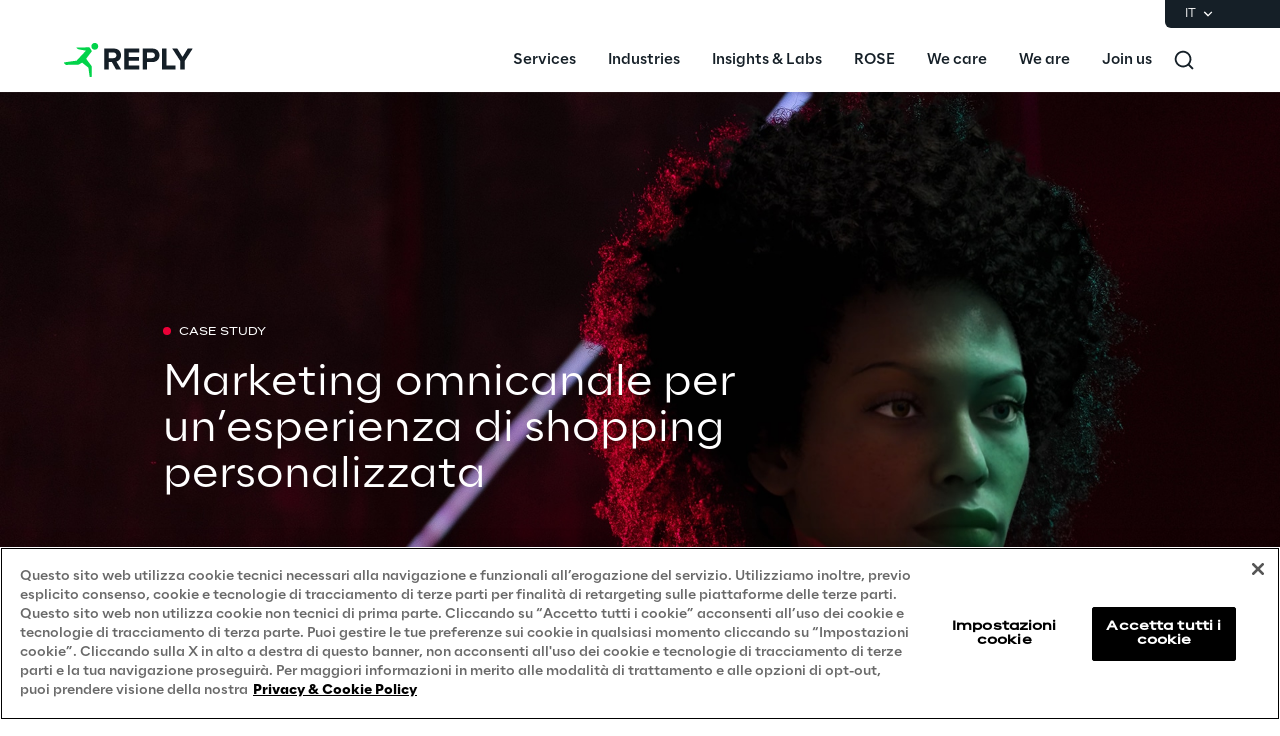

--- FILE ---
content_type: text/html
request_url: https://www.reply.com/it/telco-and-media/omnichannel-marketing-hse24
body_size: 20122
content:
<!DOCTYPE html><html lang="it" dir="ltr"><head><title>Marketing omnicanale per un’esperienza di shopping personalizzata | Reply</title><meta charset="utf-8"><link rel="shortcut icon" href="/favicon.ico"><meta name="viewport" content="width=device-width,minimum-scale=1,initial-scale=1"><link href="/styles/theme.c0986369.css" rel="stylesheet" type="text/css"><script>if(-1!==navigator.userAgent.indexOf("MSIE")||navigator.appVersion.indexOf("Trident/")>-1){var e=document.createElement("div");e.className+=" ieblock",e.innerHTML='<section id="warning-block"><section class="warningContent"><div class="alerts-logo"><img alt="logo" src="/ieblock.svg"></div><h4>The browser you are using is obsolete,  please try with a newer one.</h4></section></section>',document.body=document.createElement("body"),document.body.insertAdjacentElement("beforeend",e),document.addEventListener("DOMContentLoaded",(function(e){(body=document.getElementsByTagName("body")[1]).className="body-invisible"}))}</script><script defer src="/scripts/theme.9ec9a881.js" data-id="themejs"></script><meta name="description" content="La gamma di proposte del retailer omnicanale HSE24 comprende ogni anno oltre 20.000 articoli dei settori moda, gioielli, cosmetici, benessere, articoli per la casa e home &amp; living. Di fronte a un’offerta tanto ampia, dal 2018 l’azienda si affida a SAP Marketing Recommendation per garantire ai propri clienti un customer journey ottimale in tutti i c"><meta name="keywords" content="omnichannel,sap,marketing"><meta name="author" content="TamTamy Reply"><link href="/styles/styles-c6313080.css" rel="stylesheet" type="text/css"><link href="/it/telco-and-media/omnichannel-marketing-hse24/styles-baa89007.css" rel="stylesheet" type="text/css"><meta property="og:type" content="article"><meta property="og:site_name" content="Reply"><meta property="og:title" content="Marketing omnicanale per un’esperienza di shopping personalizzata | Reply"><meta property="og:description" content="La gamma di proposte del retailer omnicanale HSE24 comprende ogni anno oltre 20.000 articoli dei settori moda, gioielli, cosmetici, benessere, articoli per la casa e home &amp; living. Di fronte a un’offerta tanto ampia, dal 2018 l’azienda si affida a SAP Marketing Recommendation per garantire ai propri clienti un customer journey ottimale in tutti i c"><meta property="og:url" content="https://www.reply.com/it/telco-and-media/omnichannel-marketing-hse24"><meta property="og:image" content="https://replydam.discoveryreplymedia.com/production/22/86/fc4f4761-4bc4-4b53-8f6b-545528038b5b/af6ff03d-b031-4503-82f3-3e9c8d5679d4.jpg"><link rel="image_src" href="https://replydam.discoveryreplymedia.com/production/22/86/fc4f4761-4bc4-4b53-8f6b-545528038b5b/af6ff03d-b031-4503-82f3-3e9c8d5679d4.jpg"><meta name="twitter:card" content="summary_large_image"><meta name="twitter:title" content="Marketing omnicanale per un’esperienza di shopping personalizzata | Reply"><meta name="twitter:description" content="La gamma di proposte del retailer omnicanale HSE24 comprende ogni anno oltre 20.000 articoli dei settori moda, gioielli, cosmetici, benessere, articoli per la casa e home &amp; living. Di fronte a un’offerta tanto ampia, dal 2018 l’azienda si affida a SAP Marketing Recommendation per garantire ai propri clienti un customer journey ottimale in tutti i c"><link rel="canonical" href="https://www.reply.com/it/telco-and-media/omnichannel-marketing-hse24"><link rel="alternate" hreflang="de" href="https://www.reply.com/de/telco-and-media/omnichannel-marketing-hse24"><link rel="alternate" hreflang="en" href="https://www.reply.com/en/telco-and-media/omnichannel-marketing-hse24"><link rel="alternate" hreflang="it" href="https://www.reply.com/it/telco-and-media/omnichannel-marketing-hse24"><link rel="alternate" hreflang="pt" href="https://www.reply.com/pt/telco-and-media/omnichannel-marketing-hse24"><script type="application/ld+json">{"@context":"http://www.schema.org","@type":"Organization","name":"Reply","url":"https://www.reply.com/it","logo":"https://www.reply.com/contents/logoreply.png","description":"Reply è un network di aziende altamente specializzate che supportano i principali gruppi industriali nella definizione e nello sviluppo di modelli di business abilitati da nuove tecnologie quali AI, big data, cloud computing, comunicazione digitale e Internet of Things.","address":{"@type":"PostalAddress","streetAddress":"Corso Francia, 110","addressLocality":"Torino","postalCode":"10143","addressCountry":"IT"},"contactPoint":{"@type":"ContactPoint","contactType":"Customer Support","email":"info@reply.com","telephone":"+39 011 771 1591","availableLanguage":["English","Italian"]},"sameAs":["https://www.facebook.com/replyspa","https://www.linkedin.com/company/reply","https://twitter.com/Reply_ITA","https://www.xing.com/pages/reply"]}</script><script type="application/ld+json">{"@context":"http://www.schema.org","@type":"WebSite","url":"https://www.reply.com/it","name":"Reply"}</script><script type="application/ld+json">{"@context":"http://www.schema.org","@type":"TechArticle","name":"Marketing omnicanale per un’esperienza di shopping personalizzata | Reply","author":{"@type":"Organization","name":"Reply"},"dateModified":"2025-07-10T15:19:41.853Z","datePublished":"2025-01-21T10:53:02.240Z","headline":"Marketing omnicanale per un’esperienza di shopping personalizzata | Reply","mainEntityOfPage":{"@type":"WebPage"},"publisher":{"@type":"Organization","logo":{"@type":"ImageObject","url":"https://www.reply.com/contents/logoreply.png","height":150,"width":565},"name":"Reply"}}</script><script src="https://cdn.cookielaw.org/scripttemplates/otSDKStub.js" type="text/javascript" data-document-language="true" data-domain-script="93b766e1-abbc-4ac6-8595-a8b1084d9583"></script><script type="text/javascript">function OptanonWrapper(){}</script><script>(function(w,d,s,l,i){w[l]=w[l]||[];w[l].push({'gtm.start':new Date().getTime(),event:'gtm.js'});var f=d.getElementsByTagName(s)[0],j=d.createElement(s),dl=l!='dataLayer'?'&l='+l:'';j.async=true;j.src='https://www.googletagmanager.com/gtm.js?id='+i+dl;f.parentNode.insertBefore(j,f);})(window,document,'script','dataLayer','GTM-5J8JCZQ');</script></head><body class="body-container block"><script>{const a=window.location.pathname.split("/");window.dataLayer=window.dataLayer||[],window.dataLayer.push({event:"page_path_level",full_url:window.location.href.replace(/https?:\/\//i,""),path_l1:"/"+a[1],path_l2:a[2]?"/"+a[2]:"null",path_l3:a[3]?"/"+a[3]:"null",path_l4:a[4]?"/"+a[4]:"null",querystring_par:window.location.search||"null"});}</script><noscript><iframe src="https://www.googletagmanager.com/ns.html?id=GTM-5J8JCZQ" height="0" width="0" style="display:none;visibility:hidden"></iframe></noscript><div class="popup-host"></div> <header role="banner" class="vxpwwmlxdj vxpwwmlxdj-sm vxpwwmlxdj-md vxpwwmlxdj-lg vxpwwmlxdj-xl" id="header-content"><div class="wmmqzahypi wmmqzahypi-sm wmmqzahypi-md wmmqzahypi-lg wmmqzahypi-xl"><div class="gldsmnbgrn gldsmnbgrn-xl"><div class="block"><custom-menu-runtime class="header flex flex-col lg:items-end" params="%7B%22locale%22%3A%22it%22%2C%22siteKey%22%3A%22com_it%22%2C%22siteLanguage%22%3A%22it%22%7D"><nav class="header-top hidden lg:flex justify-end items-center gap-x-8 py-1 pl-5 rounded-bl-md" aria-label="Language selector"><div class="lang-selector flex flex-col items-center text-white font-light text-xs" role="menu"><button class="flex footer-text--light items-center text-white" data-toggle="dropdown" aria-expanded="false" aria-haspopup="true" aria-controls="language-dropdown"><span class="text-xs font-light">IT</span> <span class="ml-1"><svg width="16" height="16" viewBox="0 0 16 16" fill="none" xmlns="http://www.w3.org/2000/svg"><path d="M8.07396 8.70735L4.77397 5.40735L3.8313 6.35002L8.07396 10.5927L12.3166 6.35002L11.374 5.40735L8.07396 8.70735Z" fill="white"></path></svg></span></button><div class="dropdown absolute top-full mt-1 rounded-md" id="language-dropdown" aria-hidden="true"><menu role="menu" class="list-none p-3 flex flex-col items-center justify-center mb-0 gap-y-1"><li role="none" class="lang-item footer-text--light rounded-sm py-2"><a role="menuitem" class="whitespace-nowrap py-2 px-4" href="/de/telco-and-media/omnichannel-marketing-hse24" tabindex="0">DE</a></li><li role="none" class="lang-item footer-text--light rounded-sm py-2"><a role="menuitem" class="whitespace-nowrap py-2 px-4" href="/en/telco-and-media/omnichannel-marketing-hse24" tabindex="-1">EN</a></li><li role="none" class="lang-item footer-text--light rounded-sm py-2 disabled"><a role="menuitem" class="whitespace-nowrap py-2 px-4" aria-disabled="true" tabindex="-1">FR</a></li><li role="none" class="lang-item footer-text--light rounded-sm py-2 current footer-text--medium"><a role="menuitem" class="whitespace-nowrap py-2 px-4" href="/it/telco-and-media/omnichannel-marketing-hse24" tabindex="-1">IT</a></li><li role="none" class="lang-item footer-text--light rounded-sm py-2"><a role="menuitem" class="whitespace-nowrap py-2 px-4" href="/pt/telco-and-media/omnichannel-marketing-hse24" tabindex="-1">PT</a></li></menu></div></div></nav><nav class="header-bottom w-full mx-auto flex justify-between pl-10 lg:pl-0" aria-label="Main navigation"><div class="logo flex items-center"><a href="/it" aria-label="Go to homepage"> <svg height="64" viewBox="0 0 129 64" fill="none"><title>Reply Logo</title><g clip-path="url(#clip0_10408_551)"><path fill-rule="evenodd" clip-rule="evenodd" d="M27.3656 18.3166C27.3656 16.4202 28.9009 14.8837 30.8013 14.8837C32.6929 14.8837 34.2326 16.4202 34.2326 18.3166C34.2326 20.2087 32.6929 21.7408 30.8013 21.7408C28.9009 21.7408 27.3656 20.2087 27.3656 18.3166ZM27.5612 23.6679L23.2677 29.309L22.1812 30.7708L27.3764 37.7596C27.6624 38.1415 27.8164 38.6068 27.812 39.0853L27.7768 48.3261C27.7768 48.7651 27.4204 49.1163 26.9849 49.1163H26.3779C25.982 49.1163 25.6432 48.8221 25.5904 48.4314L24.4599 40.1038C24.4203 39.8053 24.2663 39.5375 24.0288 39.3531L18.0769 34.6339L15.2571 36.3504C14.8831 36.5743 14.4564 36.6972 14.0209 36.706L2.24466 36.8991C1.90154 36.9035 1.56721 36.7631 1.33406 36.5128L0.141917 35.2354C-0.14842 34.9281 0.0319411 34.4145 0.45425 34.3574L12.6484 32.6278L21.9172 22.689L14.4256 21.2798C14.2101 21.2403 14.0077 21.1481 13.8406 21.012L12.6308 20.0375C12.3669 19.8268 12.5165 19.4053 12.8552 19.4053H17.1706L25.0362 19.3527C25.3397 19.3483 25.6212 19.5063 25.784 19.7609L27.6052 22.6802C27.7988 22.9875 27.7812 23.3826 27.5612 23.6679Z" fill="#02D34A"></path><path fill-rule="evenodd" clip-rule="evenodd" d="M52.4587 27.2963C52.4587 25.5638 51.109 24.4966 49.3494 24.4966H44.6452V30.1584H49.3494C51.109 30.1584 52.4587 29.0868 52.4587 27.2963ZM52.0177 41.5444L47.906 34.0877H44.6452V41.5444H40.186V20.5629H49.9775C54.3386 20.5629 57.0382 23.425 57.0382 27.3275C57.0382 31.0068 54.6861 33.0205 52.4276 33.5519L57.1629 41.5444H52.0177Z" fill="#151F27"></path><path fill-rule="evenodd" clip-rule="evenodd" d="M60.363 41.5444V20.5629H75.1705V24.4966H64.8177V28.8992H74.9522V32.8285H64.8177V37.6107H75.1705V41.5444H60.363Z" fill="#151F27"></path><path fill-rule="evenodd" clip-rule="evenodd" d="M90.927 27.3275C90.927 25.5638 89.5817 24.4966 87.8221 24.4966H83.1135V30.1271H87.8221C89.5817 30.1271 90.927 29.0555 90.927 27.3275ZM78.6588 41.5444V20.5629H88.4502C92.9985 20.5629 95.4797 23.6438 95.4797 27.3275C95.4797 30.9755 92.9673 34.0564 88.4502 34.0564H83.1135V41.5444H78.6588Z" fill="#151F27"></path><path fill-rule="evenodd" clip-rule="evenodd" d="M98.0818 41.5444V20.5629H102.572V37.6107H111.419V41.5444H98.0818Z" fill="#151F27"></path><path fill-rule="evenodd" clip-rule="evenodd" d="M116.284 41.5444V32.958L108.253 20.5629H113.335L118.512 28.9618L123.688 20.5629H128.744L120.739 32.958V41.5444H116.284Z" fill="#151F27"></path></g><defs><clipPath id="clip0_10408_551"><rect width="128.744" height="64" fill="white"></rect></clipPath></defs></svg></a></div><div class="flex justify-between items-center menu menu-default static ml-auto"><div id="menu-first-level" class="menu menu-horizontal absolute top-full right-0 w-full md:w-1/2 lg:static lg:w-auto lg:h-auto ml-auto" role="menubar" aria-hidden="false"><menu role="none" id="nav-container" class="nav flex-nowrap lg:space-x-8 xl:space-x-14"><li role="none" class="nav-item first-level w-full lg:w-auto"><button role="menuitem" class="nav-link flex items-center w-full lg:w-auto !px-10 lg:!px-0 !py-6 md:!py-5" data-toggle="dropdown" aria-expanded="false" aria-haspopup="true" aria-controls="dropdown-menu-Services" id="Services" tabindex="0"><span class="h7--medium lg:paragraph-02--medium">Services</span>  <svg xmlns="http://www.w3.org/2000/svg" fill="currentColor" class="lg:hidden ml-auto" viewBox="0 0 24 25" height="24" width="24"><path d="M13.17 12.5 8.22 7.55l1.42-1.41L16 12.5l-6.36 6.36-1.42-1.41 4.95-4.95Z"></path></svg></button><div class="dropdown mega-menu" aria-hidden="true" role="menu" id="dropdown-menu-Services" aria-labelledby="Services"> <button class="lg:hidden nav-link flex items-center gap-x-2 w-full h-16 !px-10" data-dismiss="" aria-controls="dropdown-menu-Services" aria-label="Close Services"><svg xmlns="http://www.w3.org/2000/svg" viewBox="0 0 24 25" height="24" width="24"><path fill="#ffffff" d="M11.05 12.5 16 7.55l-1.41-1.41-6.37 6.36 6.37 6.36L16 17.45l-4.95-4.95Z"></path></svg> <span class="h7--medium">Services</span></button><div class="custom-h bg-white"><div class="container mx-auto lg:px-16 lg:pt-7 lg:pb-12"><menu role="none" class="list-none pl-0 lg:grid lg:grid-cols-12 lg:gap-x-10 pt-6 lg:pt-0"><li role="none" class="lg:col-span-6 xl:col-start-2"><menu role="none" class="lg:columns-2 xl:columns-3 lg:gap-10 list-none pl-0"><li role="none" class="nav-item third-level"><a href="/it/artificial-intelligence" role="menuitem" class="nav-link block px-10 lg:px-0 py-3 xl:py-4" target="_self" tabindex="0"><span class="paragraph-02--light">Artificial Intelligence</span> </a></li><li role="none" class="nav-item third-level"><a href="/it/ai-powered-software-engineering" role="menuitem" class="nav-link block px-10 lg:px-0 py-3 xl:py-4" target="_self" tabindex="-1"><span class="paragraph-02--light">AI-powered Software Engineering</span> </a></li><li role="none" class="nav-item third-level"><a href="/it/cloud-computing" role="menuitem" class="nav-link block px-10 lg:px-0 py-3 xl:py-4" target="_self" tabindex="-1"><span class="paragraph-02--light">Cloud Computing</span> </a></li><li role="none" class="nav-item third-level"><a href="/it/cx-and-digital-commerce" role="menuitem" class="nav-link block px-10 lg:px-0 py-3 xl:py-4" target="_self" tabindex="-1"><span class="paragraph-02--light">CX &amp; Digital Commerce</span> </a></li><li role="none" class="nav-item third-level"><a href="/it/cybersecurity" role="menuitem" class="nav-link block px-10 lg:px-0 py-3 xl:py-4" target="_self" tabindex="-1"><span class="paragraph-02--light">Cybersecurity</span> </a></li><li role="none" class="nav-item third-level"><a href="/it/data-world" role="menuitem" class="nav-link block px-10 lg:px-0 py-3 xl:py-4" target="_self" tabindex="-1"><span class="paragraph-02--light">Data World</span> </a></li><li role="none" class="nav-item third-level"><a href="/it/design" role="menuitem" class="nav-link block px-10 lg:px-0 py-3 xl:py-4" target="_self" tabindex="-1"><span class="paragraph-02--light">Design</span> </a></li><li role="none" class="nav-item third-level"><a href="/it/digital-assets" role="menuitem" class="nav-link block px-10 lg:px-0 py-3 xl:py-4" target="_self" tabindex="-1"><span class="paragraph-02--light">Digital Assets</span> </a></li><li role="none" class="nav-item third-level"><a href="/it/digital-experience" role="menuitem" class="nav-link block px-10 lg:px-0 py-3 xl:py-4" target="_self" tabindex="-1"><span class="paragraph-02--light">Digital Experience</span> </a></li><li role="none" class="nav-item third-level"><a href="/it/gaming" role="menuitem" class="nav-link block px-10 lg:px-0 py-3 xl:py-4" target="_self" tabindex="-1"><span class="paragraph-02--light">Gaming</span> </a></li><li role="none" class="nav-item third-level"><a href="/it/governance-risk-and-compliance" role="menuitem" class="nav-link block px-10 lg:px-0 py-3 xl:py-4" target="_self" tabindex="-1"><span class="paragraph-02--light">Governance, Risk and Compliance</span> </a></li><li role="none" class="nav-item third-level"><a href="/it/hybrid-work" role="menuitem" class="nav-link block px-10 lg:px-0 py-3 xl:py-4" target="_self" tabindex="-1"><span class="paragraph-02--light">Hybrid Work</span> </a></li><li role="none" class="nav-item third-level"><a href="/it/iot" role="menuitem" class="nav-link block px-10 lg:px-0 py-3 xl:py-4" target="_self" tabindex="-1"><span class="paragraph-02--light">Internet of Things</span> </a></li><li role="none" class="nav-item third-level"><a href="/it/metaverse" role="menuitem" class="nav-link block px-10 lg:px-0 py-3 xl:py-4" target="_self" tabindex="-1"><span class="paragraph-02--light">Metaverse</span> </a></li><li role="none" class="nav-item third-level"><a href="/it/prebuilt-ai-apps" role="menuitem" class="nav-link block px-10 lg:px-0 py-3 xl:py-4" target="_self" tabindex="-1"><span class="paragraph-02--light">Prebuilt AI Apps</span> <sup class="label--xsmall">New</sup></a></li><li role="none" class="nav-item third-level"><a href="/it/quality-engineering" role="menuitem" class="nav-link block px-10 lg:px-0 py-3 xl:py-4" target="_self" tabindex="-1"><span class="paragraph-02--light">Quality Engineering</span> </a></li><li role="none" class="nav-item third-level"><a href="/it/quantum-computing" role="menuitem" class="nav-link block px-10 lg:px-0 py-3 xl:py-4" target="_self" tabindex="-1"><span class="paragraph-02--light">Quantum Computing</span> </a></li><li role="none" class="nav-item third-level"><a href="/it/robotics-and-autonomous-things" role="menuitem" class="nav-link block px-10 lg:px-0 py-3 xl:py-4" target="_self" tabindex="-1"><span class="paragraph-02--light">Robotics &amp; Autonomous Things</span> </a></li><li role="none" class="nav-item third-level"><a href="/it/social-media" role="menuitem" class="nav-link block px-10 lg:px-0 py-3 xl:py-4" target="_self" tabindex="-1"><span class="paragraph-02--light">Social Media</span> </a></li><li role="none" class="nav-item third-level"><a href="/it/strategy-and-business-model-transformation" role="menuitem" class="nav-link block px-10 lg:px-0 py-3 xl:py-4" target="_self" tabindex="-1"><span class="paragraph-02--light">Strategy and Business Model Transformation</span> </a></li><li role="none" class="nav-item third-level"><a href="/it/supply-chain-management" role="menuitem" class="nav-link block px-10 lg:px-0 py-3 xl:py-4" target="_self" tabindex="-1"><span class="paragraph-02--light">Supply Chain Management</span> </a></li><li role="none" class="nav-item third-level"><a href="/it/telco-networks" role="menuitem" class="nav-link block px-10 lg:px-0 py-3 xl:py-4" target="_self" tabindex="-1"><span class="paragraph-02--light">Telco Networks</span> </a></li><li role="none" class="nav-item third-level"><a href="/it/3d-and-mixed-reality" role="menuitem" class="nav-link block px-10 lg:px-0 py-3 xl:py-4" target="_self" tabindex="-1"><span class="paragraph-02--light">3D &amp; Mixed Reality</span> </a></li></menu>  </li><li role="none" id="highlights-01" class="highlights-wrapper lg:col-start-8 lg:col-span-5 xl:col-span-4 bg-gray-50 aspect-1 mt-6 lg:mt-0 overflow-hidden" aria-label="Highlighted items"> <cardcarousel-runtime class="card-carousel-runtime" data-active-slide="1" data-infinite="true" data-init-infinite-on-load="true" data-carousel-type="reply-menu-slider" data-items-count="2"><div class="carousel alternative first card-reply-menu-slider h-full"><div class="carousel-items-container h-full"><div role="menu" aria-labelledby="highlights-01" class="carousel-items h-full"><div class="carousel-item h-full w-full lg:rounded-md overflow-hidden"><picture class="absolute top-0 h-full w-full"><img class="h-full w-full" loading="lazy" alt="" src="https://replydam.discoveryreplymedia.com/production/1/1/99ffbff2-397c-6b3f-1afd-1c1f1c20bdfc/7f95fb04-3396-4012-8bc1-102459e8e262.png?im=Crop,rect=(840,0,1080,1080),allowExpansion;Resize,width=600"></picture> <a class="highlight-info flex flex-col items-center justify-end w-full gap-y-4 text-center" role="menuitem" href="/it/artificial-intelligence/dont-get-stuck-envisioning-the-future-make-it-happen" target="_self"><span class="h5--medium text-white">Prebuilt AI Apps</span> <span class="button button-4cibs mx-auto"><span>Scopri di più</span> </span></a></div><div class="carousel-item h-full w-full lg:rounded-md overflow-hidden"><picture class="absolute top-0 h-full w-full"><img class="h-full w-full" loading="lazy" alt="" src="https://replydam.discoveryreplymedia.com/production/4/4/842063aa-0de7-3028-fee0-7aa98919578d/f16c225a-b3ba-49fe-8351-7068a18615a9.png?im=Crop,rect=(640,0,1632,1632),allowExpansion;Resize,width=600"></picture> <a class="highlight-info flex flex-col items-center justify-end w-full gap-y-4 text-center" role="menuitem" href="/it/ai-powered-software-engineering/silicon-shoring" target="_self"><span class="h5--medium text-white">Silicon Shoring</span> <span class="button button-4cibs mx-auto"><span>Scopri di più</span> </span></a></div></div></div><div class="carousel-control-container"><button class="carousel-control-prev" aria-label="Previous slide"><svg width="8" height="14" viewBox="0 0 8 14" fill="none" xmlns="http://www.w3.org/2000/svg"><path d="M3.05 7.00072L8 2.05072L6.586 0.636719L0.221999 7.00072L6.586 13.3647L8 11.9507L3.05 7.00072Z" fill="white"></path></svg></button> <button class="carousel-control-next" aria-label="Next slide"><svg width="8" height="14" viewBox="0 0 8 14" fill="none" xmlns="http://www.w3.org/2000/svg"><path d="M5.17168 7.00072L0.22168 2.05072L1.63568 0.636719L7.99968 7.00072L1.63568 13.3647L0.22168 11.9507L5.17168 7.00072Z" fill="white"></path></svg></button></div><ol class="carousel-indicators"><li class="carousel-indicator"></li><li class="carousel-indicator"></li></ol></div></cardcarousel-runtime> </li></menu>     </div></div></div></li> <li role="none" class="nav-item first-level w-full lg:w-auto"><button role="menuitem" class="nav-link flex items-center w-full lg:w-auto !px-10 lg:!px-0 !py-6 md:!py-5" data-toggle="dropdown" aria-expanded="false" aria-haspopup="true" aria-controls="dropdown-menu-Industries" id="Industries" tabindex="-1"><span class="h7--medium lg:paragraph-02--medium">Industries</span>  <svg xmlns="http://www.w3.org/2000/svg" fill="currentColor" class="lg:hidden ml-auto" viewBox="0 0 24 25" height="24" width="24"><path d="M13.17 12.5 8.22 7.55l1.42-1.41L16 12.5l-6.36 6.36-1.42-1.41 4.95-4.95Z"></path></svg></button><div class="dropdown mega-menu" aria-hidden="true" role="menu" id="dropdown-menu-Industries" aria-labelledby="Industries"> <button class="lg:hidden nav-link flex items-center gap-x-2 w-full h-16 !px-10" data-dismiss="" aria-controls="dropdown-menu-Industries" aria-label="Close Industries"><svg xmlns="http://www.w3.org/2000/svg" viewBox="0 0 24 25" height="24" width="24"><path fill="#ffffff" d="M11.05 12.5 16 7.55l-1.41-1.41-6.37 6.36 6.37 6.36L16 17.45l-4.95-4.95Z"></path></svg> <span class="h7--medium">Industries</span></button><div class="custom-h bg-white"><div class="container mx-auto lg:px-16 lg:pt-7 lg:pb-12"> <menu role="none" class="list-none pl-0 lg:grid lg:grid-cols-12 lg:gap-10 pt-6 lg:pt-0"><li role="none" class="nav-item lg:col-span-4 xl:col-span-3 xl:col-start-2"><menu role="none" class="list-none pl-0"><li role="none" class="nav-item third-level"><a href="/it/automotive-and-manufacturing" role="menuitem" class="nav-link flex justify-between items-center py-4 px-8 lg:px-0" target="_self"><span class="paragraph-02--light">Automotive &amp; Manufacturing</span> </a></li><li role="none" class="nav-item third-level"><a href="/it/energy-and-utilities" role="menuitem" class="nav-link flex justify-between items-center py-4 px-8 lg:px-0" target="_self"><span class="paragraph-02--light">Energy &amp; Utilities</span> </a></li><li role="none" class="nav-item third-level"><a href="/it/financial-services" role="menuitem" class="nav-link flex justify-between items-center py-4 px-8 lg:px-0" target="_self"><span class="paragraph-02--light">Financial Services</span> </a></li><li role="none" class="nav-item third-level"><a href="/it/healthcare" role="menuitem" class="nav-link flex justify-between items-center py-4 px-8 lg:px-0" target="_self"><span class="paragraph-02--light">Healthcare</span> </a></li><li role="none" class="nav-item third-level"><a href="/it/logistics" role="menuitem" class="nav-link flex justify-between items-center py-4 px-8 lg:px-0" target="_self"><span class="paragraph-02--light">Logistics</span> </a></li><li role="none" class="nav-item third-level"><a href="/it/retail-and-consumer-products" role="menuitem" class="nav-link flex justify-between items-center py-4 px-8 lg:px-0" target="_self"><span class="paragraph-02--light">Retail &amp; Consumer Products</span> </a></li><li role="none" class="nav-item third-level"><a href="/it/telco-and-media" role="menuitem" class="nav-link flex justify-between items-center py-4 px-8 lg:px-0" target="_self"><span class="paragraph-02--light">Telco &amp; Media</span> </a></li></menu></li>  <li role="none" id="highlights-02" class="highlights-wrapper lg:col-span-8 xl:col-span-7 bg-gray-50 aspect-w-16 aspect-h-9 mt-6 lg:mt-0 overflow-hidden" aria-label="Highlighted items"><cardcarousel-runtime class="card-carousel-runtime" data-active-slide="1" data-infinite="true" data-init-infinite-on-load="true" data-carousel-type="reply-menu-slider" data-items-count="2"><div class="carousel alternative first card-reply-menu-slider h-full"><div class="carousel-items-container h-full"><div role="menu" aria-labelledby="highlights-02" class="carousel-items h-full"><div class="carousel-item h-full w-full lg:rounded-md overflow-hidden"><picture class="absolute top-0 h-full w-full"><img class="h-full w-full" loading="lazy" alt="" src="https://replydam.discoveryreplymedia.com/production/28/92/ccc47ae2-e085-0b58-c390-c99d68de8e8e/62c9f5ff-aa0c-4052-99e8-bd9bba14d4c2.png?im=AspectCrop=(16,9);Resize,width=1000"></picture> <a class="highlight-info flex flex-col items-center justify-end w-full gap-y-4 text-center" role="menuitem" href="/it/supply-chain-management/puma-accelerates-logistics-innovation-with-galilea" target="_self"><span class="h5--medium text-white">PUMA accelera l’innovazione logistica con GaliLEA</span> <span class="button button-4cibs mx-auto"><span>Scopri di più</span> </span></a></div><div class="carousel-item h-full w-full lg:rounded-md overflow-hidden"><picture class="absolute top-0 h-full w-full"><img class="h-full w-full" loading="lazy" alt="" src="https://replydam.discoveryreplymedia.com/production/5/5/eb0ea20f-01da-1b23-fad8-a1efce53e92a/1bf08d3c-6b0a-4583-b4d8-26e0e7d5bd8c.png?im=AspectCrop=(16,9);Resize,width=1000"></picture> <a class="highlight-info flex flex-col items-center justify-end w-full gap-y-4 text-center" role="menuitem" href="/it/retail-and-consumer-products/boosting-fashion-retailers-operations-with-generative-ai" target="_self"><span class="h5--medium text-white">Migliorare l'operatività dei Fashion Retailer con la Generative AI</span> <span class="button button-4cibs mx-auto"><span>Scopri di più</span> </span></a></div></div></div><div class="carousel-control-container"><button class="carousel-control-prev" aria-label="Previous slide"><svg width="8" height="14" viewBox="0 0 8 14" fill="none" xmlns="http://www.w3.org/2000/svg"><path d="M3.05 7.00072L8 2.05072L6.586 0.636719L0.221999 7.00072L6.586 13.3647L8 11.9507L3.05 7.00072Z" fill="white"></path></svg></button> <button class="carousel-control-next" aria-label="Next slide"><svg width="8" height="14" viewBox="0 0 8 14" fill="none" xmlns="http://www.w3.org/2000/svg"><path d="M5.17168 7.00072L0.22168 2.05072L1.63568 0.636719L7.99968 7.00072L1.63568 13.3647L0.22168 11.9507L5.17168 7.00072Z" fill="white"></path></svg></button></div><ol class="carousel-indicators"><li class="carousel-indicator"></li><li class="carousel-indicator"></li></ol></div></cardcarousel-runtime></li></menu>    </div></div></div></li> <li role="none" class="nav-item first-level w-full lg:w-auto"><button role="menuitem" class="nav-link flex items-center w-full lg:w-auto !px-10 lg:!px-0 !py-6 md:!py-5" data-toggle="dropdown" aria-expanded="false" aria-haspopup="true" aria-controls="dropdown-menu-Insights-&amp;-Labs" id="Insights-&amp;-Labs" tabindex="-1"><span class="h7--medium lg:paragraph-02--medium">Insights &amp; Labs</span>  <svg xmlns="http://www.w3.org/2000/svg" fill="currentColor" class="lg:hidden ml-auto" viewBox="0 0 24 25" height="24" width="24"><path d="M13.17 12.5 8.22 7.55l1.42-1.41L16 12.5l-6.36 6.36-1.42-1.41 4.95-4.95Z"></path></svg></button><div class="dropdown mega-menu" aria-hidden="true" role="menu" id="dropdown-menu-Insights-&amp;-Labs" aria-labelledby="Insights-&amp;-Labs"> <button class="lg:hidden nav-link flex items-center gap-x-2 w-full h-16 !px-10" data-dismiss="" aria-controls="dropdown-menu-Insights-&amp;-Labs" aria-label="Close Insights &amp; Labs"><svg xmlns="http://www.w3.org/2000/svg" viewBox="0 0 24 25" height="24" width="24"><path fill="#ffffff" d="M11.05 12.5 16 7.55l-1.41-1.41-6.37 6.36 6.37 6.36L16 17.45l-4.95-4.95Z"></path></svg> <span class="h7--medium">Insights &amp; Labs</span></button><div class="custom-h bg-white"><div class="container mx-auto lg:px-16 lg:pt-7 lg:pb-12">   <menu role="none" class="list-none pl-0 grid lg:grid-cols-12 lg:gap-8"> <li role="none" class="nav-item item-bordered lg:col-span-3 xl:col-start-2"><menu role="none" class="list-none pl-0"><li role="none" class="second-level link-bordered py-5 w-full lg:w-auto"><a href="/it/labs" role="menuitem" class="nav-link flex items-center w-full py-3 px-10 lg:px-0" target="_self"><span class="paragraph-02--medium">Labs</span>  <svg xmlns="http://www.w3.org/2000/svg" fill="currentColor" class="lg:hidden ml-auto" viewBox="0 0 24 24" height="24" width="24"><path fill="#151F27" d="M20.6 12.15 15.65 7.2l-1.41 1.41 2.53 2.54H3.6v2h13.17l-2.53 2.54 1.41 1.41 4.95-4.95Z"></path></svg> </a><menu role="menu" class="list-none pl-0" aria-labelledby="Labs"><li role="none" class="third-level"><a href="/it/labs/area-360-milano" role="menuitem" class="nav-link flex items-center py-4 px-10 lg:px-0" target="_self"><span class="paragraph-02--light">Area360</span> </a></li><li role="none" class="third-level"><a href="/it/labs/area-42" role="menuitem" class="nav-link flex items-center py-4 px-10 lg:px-0" target="_self"><span class="paragraph-02--light">Area42</span> </a></li><li role="none" class="third-level"><a href="/it/labs/area-phi" role="menuitem" class="nav-link flex items-center py-4 px-10 lg:px-0" target="_self"><span class="paragraph-02--light">Area Phi</span> </a></li><li role="none" class="third-level"><a href="/it/labs/cyber-security-lab" role="menuitem" class="nav-link flex items-center py-4 px-10 lg:px-0" target="_self"><span class="paragraph-02--light">Cyber Security Lab</span> </a></li><li role="none" class="third-level"><a href="/it/labs/immersive-experience-monaco" role="menuitem" class="nav-link flex items-center py-4 px-10 lg:px-0" target="_self"><span class="paragraph-02--light">Immersive Experience Lab</span> </a></li><li role="none" class="third-level"><a href="/it/labs/reply-iot-labs-concept-quality" role="menuitem" class="nav-link flex items-center py-4 px-10 lg:px-0" target="_self"><span class="paragraph-02--light">IoT Validation Lab</span> </a></li><li role="none" class="third-level"><a href="/it/labs/testautomationcentre" role="menuitem" class="nav-link flex items-center py-4 px-10 lg:px-0" target="_self"><span class="paragraph-02--light">Test Automation Center</span> </a></li></menu></li></menu></li>   <li role="none" class="nav-item item-bordered lg:col-span-3 xl:col-start-5"><menu role="none" class="list-none pl-0"><li role="none" class="second-level link-bordered py-5 w-full lg:w-auto"><a href="https://challenges.reply.com/tamtamy/home.action" role="menuitem" class="nav-link flex items-center w-full py-3 px-10 lg:px-0" target="_blank" rel="noreferrer"><span class="paragraph-02--medium">Challenges</span>  <svg xmlns="http://www.w3.org/2000/svg" fill="currentColor" class="lg:hidden ml-auto" viewBox="0 0 24 24" height="24" width="24"><path fill="#151F27" d="M20.6 12.15 15.65 7.2l-1.41 1.41 2.53 2.54H3.6v2h13.17l-2.53 2.54 1.41 1.41 4.95-4.95Z"></path></svg> </a></li><li role="none" class="second-level link-bordered py-5 w-full lg:w-auto"><a href="/it/insights" role="menuitem" class="nav-link flex items-center w-full py-3 px-10 lg:px-0" target="_self"><span class="paragraph-02--medium">Insights</span>  <svg xmlns="http://www.w3.org/2000/svg" fill="currentColor" class="lg:hidden ml-auto" viewBox="0 0 24 24" height="24" width="24"><path fill="#151F27" d="M20.6 12.15 15.65 7.2l-1.41 1.41 2.53 2.54H3.6v2h13.17l-2.53 2.54 1.41 1.41 4.95-4.95Z"></path></svg> </a></li><li role="none" class="second-level link-bordered py-5 w-full lg:w-auto"><a href="/it/xchange" role="menuitem" class="nav-link flex items-center w-full py-3 px-10 lg:px-0" target="_self"><span class="paragraph-02--medium">Xchange</span>  <svg xmlns="http://www.w3.org/2000/svg" fill="currentColor" class="lg:hidden ml-auto" viewBox="0 0 24 24" height="24" width="24"><path fill="#151F27" d="M20.6 12.15 15.65 7.2l-1.41 1.41 2.53 2.54H3.6v2h13.17l-2.53 2.54 1.41 1.41 4.95-4.95Z"></path></svg> </a></li><li role="none" class="second-level link-bordered py-5 w-full lg:w-auto"><a href="https://webinars.reply.com/home.action" role="menuitem" class="nav-link flex items-center w-full py-3 px-10 lg:px-0" target="_blank" rel="noreferrer"><span class="paragraph-02--medium">Webinars</span>  <svg xmlns="http://www.w3.org/2000/svg" fill="currentColor" class="lg:hidden ml-auto" viewBox="0 0 24 24" height="24" width="24"><path fill="#151F27" d="M20.6 12.15 15.65 7.2l-1.41 1.41 2.53 2.54H3.6v2h13.17l-2.53 2.54 1.41 1.41 4.95-4.95Z"></path></svg> </a></li></menu></li>    <li role="none" id="highlights-04" class="highlights-wrapper lg:col-span-5 lg:col-start-8 xl:col-span-4 bg-gray-50 aspect-1 mt-6 lg:mt-0 overflow-hidden" aria-label="Highlighted items"><cardcarousel-runtime class="card-carousel-runtime" data-active-slide="1" data-infinite="true" data-init-infinite-on-load="true" data-carousel-type="reply-menu-slider" data-items-count="1"><div class="carousel alternative first card-reply-menu-slider h-full"><div class="carousel-items-container h-full"><div role="menu" aria-labelledby="highlights-04" class="carousel-items h-full"><div class="carousel-item h-full w-full lg:rounded-md overflow-hidden"><picture class="absolute top-0 h-full w-full"><img class="h-full w-full" loading="lazy" alt="Insurance Outlook 2030+" src="https://replydam.discoveryreplymedia.com/production/28/92/a407343b-4805-995b-dc43-8fc60699e740/6f27d549-b30a-4eda-acbc-6dbae46728e6.png?im=AspectCrop=(1,1);Resize,width=600"></picture> <a class="highlight-info flex flex-col items-center justify-end w-full gap-y-4 text-center" role="menuitem" href="/it/strategy-and-business-models-transformation/insurance-outlook-2030" target="_self"><span class="h5--medium text-white">Insurance Outlook 2030+</span> <span class="button button-4cibs mx-auto"><span>Scopri di più</span> </span></a></div></div></div><div class="carousel-control-container"><button class="carousel-control-prev" aria-label="Previous slide"><svg width="8" height="14" viewBox="0 0 8 14" fill="none" xmlns="http://www.w3.org/2000/svg"><path d="M3.05 7.00072L8 2.05072L6.586 0.636719L0.221999 7.00072L6.586 13.3647L8 11.9507L3.05 7.00072Z" fill="white"></path></svg></button> <button class="carousel-control-next" aria-label="Next slide"><svg width="8" height="14" viewBox="0 0 8 14" fill="none" xmlns="http://www.w3.org/2000/svg"><path d="M5.17168 7.00072L0.22168 2.05072L1.63568 0.636719L7.99968 7.00072L1.63568 13.3647L0.22168 11.9507L5.17168 7.00072Z" fill="white"></path></svg></button></div><ol class="carousel-indicators"><li class="carousel-indicator"></li></ol></div></cardcarousel-runtime></li></menu>  </div></div></div></li>  <li role="none" class="nav-item first-level"><a href="https://onlineservices.reply.com" role="menuitem" class="nav-link flex items-center w-full lg:w-auto px-10 lg:px-0 py-6 md:py-5" target="_blank" rel="noreferrer" tabindex="-1"><span class="h7--medium lg:paragraph-02--medium">ROSE</span> </a></li><li role="none" class="nav-item first-level w-full lg:w-auto"><button role="menuitem" class="nav-link flex items-center w-full lg:w-auto !px-10 lg:!px-0 !py-6 md:!py-5" data-toggle="dropdown" aria-expanded="false" aria-haspopup="true" aria-controls="dropdown-menu-We-care" id="We-care" tabindex="-1"><span class="h7--medium lg:paragraph-02--medium">We care</span>  <svg xmlns="http://www.w3.org/2000/svg" fill="currentColor" class="lg:hidden ml-auto" viewBox="0 0 24 25" height="24" width="24"><path d="M13.17 12.5 8.22 7.55l1.42-1.41L16 12.5l-6.36 6.36-1.42-1.41 4.95-4.95Z"></path></svg></button><div class="dropdown mega-menu" aria-hidden="true" role="menu" id="dropdown-menu-We-care" aria-labelledby="We-care"> <button class="lg:hidden nav-link flex items-center gap-x-2 w-full h-16 !px-10" data-dismiss="" aria-controls="dropdown-menu-We-care" aria-label="Close We care"><svg xmlns="http://www.w3.org/2000/svg" viewBox="0 0 24 25" height="24" width="24"><path fill="#ffffff" d="M11.05 12.5 16 7.55l-1.41-1.41-6.37 6.36 6.37 6.36L16 17.45l-4.95-4.95Z"></path></svg> <span class="h7--medium">We care</span></button><div class="custom-h bg-white"><div class="container mx-auto lg:px-16 lg:pt-7 lg:pb-12">  <menu role="none" class="list-none pl-0 grid lg:grid-rows-auto-fr lg:grid-cols-12 lg:gap-x-8"><li role="none" class="nav-item column-double item-bordered lg:col-span-6 xl:col-start-2 xl:col-span-5"><menu role="none" class="list-none pl-0"><li role="none" class="second-level py-5 w-full lg:w-auto"><a href="/it/making-a-difference" role="menuitem" class="nav-link flex items-center w-full py-3 px-10 lg:px-0" target="_self"><span class="paragraph-02--medium">Making a difference</span>  <svg xmlns="http://www.w3.org/2000/svg" fill="currentColor" class="lg:hidden ml-auto" viewBox="0 0 24 24" height="24" width="24"><path fill="#151F27" d="M20.6 12.15 15.65 7.2l-1.41 1.41 2.53 2.54H3.6v2h13.17l-2.53 2.54 1.41 1.41 4.95-4.95Z"></path></svg></a></li></menu></li>    <li role="none" class="nav-item item-bordered lg:row-start-2 lg:col-span-3 xl:col-start-2"><menu role="none" class="list-none pl-0"><li role="none" class="second-level link-bordered py-5 w-full lg:w-auto"><a href="/it/people" role="menuitem" class="nav-link flex items-center w-full py-3 px-10 lg:px-0" target="_self" id="link-People"><span class="paragraph-02--medium">People</span>  <svg xmlns="http://www.w3.org/2000/svg" fill="currentColor" class="lg:hidden ml-auto" viewBox="0 0 24 24" height="24" width="24"><path fill="#151F27" d="M20.6 12.15 15.65 7.2l-1.41 1.41 2.53 2.54H3.6v2h13.17l-2.53 2.54 1.41 1.41 4.95-4.95Z"></path></svg> </a><menu role="menu" class="list-none pl-0" aria-labelledby="link-People"><li role="none" class="third-level"><a href="/it/people/continuous-learning" role="menuitem" class="nav-link flex items-center py-4 px-10 lg:px-0" target="_self"><span class="paragraph-02--light">Continuous Learning Culture</span> </a></li><li role="none" class="third-level"><a href="/it/people/wellbeing" role="menuitem" class="nav-link flex items-center py-4 px-10 lg:px-0" target="_self"><span class="paragraph-02--light">Wellbeing</span> </a></li><li role="none" class="third-level"><a href="/it/people/inclusion-and-diversity" role="menuitem" class="nav-link flex items-center py-4 px-10 lg:px-0" target="_self"><span class="paragraph-02--light">Inclusion &amp; Diversity</span> </a></li></menu></li></menu></li>   <li role="none" class="nav-item item-bordered lg:row-start-2 lg:col-span-3 xl:col-start-5"><menu role="none" class="list-none pl-0"><li role="none" class="second-level link-bordered py-5 w-full lg:w-auto"><a href="/it/environment" role="menuitem" class="nav-link flex items-center w-full py-3 px-10 lg:px-0" target="_self" id="link-Environment"><span class="paragraph-02--medium">Environment</span>  <svg xmlns="http://www.w3.org/2000/svg" fill="currentColor" class="lg:hidden ml-auto" viewBox="0 0 24 24" height="24" width="24"><path fill="#151F27" d="M20.6 12.15 15.65 7.2l-1.41 1.41 2.53 2.54H3.6v2h13.17l-2.53 2.54 1.41 1.41 4.95-4.95Z"></path></svg> </a><menu role="menu" class="list-none pl-0" aria-labelledby="link-Environment"><li role="none" class="third-level"><a href="/it/environment/energy-and-emissions" role="menuitem" class="nav-link flex items-center py-4 px-10 lg:px-0" target="_self"><span class="paragraph-02--light">Energy &amp; Emissions</span> </a></li><li role="none" class="third-level"><a href="/it/environment/reply-to-the-earth" role="menuitem" class="nav-link flex items-center py-4 px-10 lg:px-0" target="_self"><span class="paragraph-02--light">Reply to the Earth</span> </a></li><li role="none" class="third-level"><a href="/it/environment/sustainable-supply-chain" role="menuitem" class="nav-link flex items-center py-4 px-10 lg:px-0" target="_self"><span class="paragraph-02--light">Sustainable Supply Chain</span> </a></li></menu></li></menu></li>    <li role="none" id="highlights-03" class="highlights-wrapper lg:row-span-2 lg:col-span-5 lg:col-start-8 xl:col-span-4 bg-gray-50 aspect-1 mt-6 lg:mt-0 overflow-hidden" aria-label="Highlighted items"><cardcarousel-runtime class="card-carousel-runtime" data-active-slide="1" data-infinite="true" data-init-infinite-on-load="true" data-carousel-type="reply-menu-slider" data-items-count="1"><div class="carousel alternative first card-reply-menu-slider h-full"><div class="carousel-items-container h-full"><div role="menu" aria-labelledby="highlights-03" class="carousel-items h-full"><div class="carousel-item h-full w-full lg:rounded-md overflow-hidden"><picture class="absolute top-0 h-full w-full"><img class="h-full w-full" loading="lazy" alt="" src="https://replydam.discoveryreplymedia.com/production/2/2/6113342e-c9f7-b238-36d8-3e07f20200ac/32281efa-65ff-4225-b742-81b0132935da.jpg?im=Crop,rect=(837,0,1080,1080),allowExpansion;Resize,width=600"></picture> <a class="highlight-info flex flex-col items-center justify-end w-full gap-y-4 text-center" role="menuitem" href="/it/making-a-difference" target="_self"><span class="h5--medium text-white">Sustainability at Reply</span> <span class="button button-4cibs mx-auto"><span>Scopri di più</span> </span></a></div></div></div><div class="carousel-control-container"><button class="carousel-control-prev" aria-label="Previous slide"><svg width="8" height="14" viewBox="0 0 8 14" fill="none" xmlns="http://www.w3.org/2000/svg"><path d="M3.05 7.00072L8 2.05072L6.586 0.636719L0.221999 7.00072L6.586 13.3647L8 11.9507L3.05 7.00072Z" fill="white"></path></svg></button> <button class="carousel-control-next" aria-label="Next slide"><svg width="8" height="14" viewBox="0 0 8 14" fill="none" xmlns="http://www.w3.org/2000/svg"><path d="M5.17168 7.00072L0.22168 2.05072L1.63568 0.636719L7.99968 7.00072L1.63568 13.3647L0.22168 11.9507L5.17168 7.00072Z" fill="white"></path></svg></button></div><ol class="carousel-indicators"><li class="carousel-indicator"></li></ol></div></cardcarousel-runtime></li></menu>   </div></div></div></li> <li role="none" class="nav-item first-level w-full lg:w-auto"><button role="menuitem" class="nav-link flex items-center w-full lg:w-auto !px-10 lg:!px-0 !py-6 md:!py-5" data-toggle="dropdown" aria-expanded="false" aria-haspopup="true" aria-controls="dropdown-menu-We-are" id="We-are" tabindex="-1"><span class="h7--medium lg:paragraph-02--medium">We are</span>  <svg xmlns="http://www.w3.org/2000/svg" fill="currentColor" class="lg:hidden ml-auto" viewBox="0 0 24 25" height="24" width="24"><path d="M13.17 12.5 8.22 7.55l1.42-1.41L16 12.5l-6.36 6.36-1.42-1.41 4.95-4.95Z"></path></svg></button><div class="dropdown mega-menu" aria-hidden="true" role="menu" id="dropdown-menu-We-are" aria-labelledby="We-are"> <button class="lg:hidden nav-link flex items-center gap-x-2 w-full h-16 !px-10" data-dismiss="" aria-controls="dropdown-menu-We-are" aria-label="Close We are"><svg xmlns="http://www.w3.org/2000/svg" viewBox="0 0 24 25" height="24" width="24"><path fill="#ffffff" d="M11.05 12.5 16 7.55l-1.41-1.41-6.37 6.36 6.37 6.36L16 17.45l-4.95-4.95Z"></path></svg> <span class="h7--medium">We are</span></button><div class="custom-h bg-white"><div class="container mx-auto lg:px-16 lg:pt-7 lg:pb-12">    <menu role="none" class="list-none pl-0 grid lg:grid-rows-auto-fr lg:grid-cols-12 lg:gap-x-8"> <li role="none" class="nav-item item-bordered lg:row-start-2 lg:col-span-3 xl:col-start--1"><menu role="none" class="list-none pl-0"><li role="none" class="second-level link-bordered py-5 w-full lg:w-auto"><a href="/it/company-profile" role="menuitem" class="nav-link flex items-center w-full py-3 px-10 lg:px-0" target="_self" id="link-Company profile"><span class="paragraph-02--medium">Company profile</span>  <svg xmlns="http://www.w3.org/2000/svg" fill="currentColor" class="lg:hidden ml-auto" viewBox="0 0 24 24" height="24" width="24"><path fill="#151F27" d="M20.6 12.15 15.65 7.2l-1.41 1.41 2.53 2.54H3.6v2h13.17l-2.53 2.54 1.41 1.41 4.95-4.95Z"></path></svg> </a></li><li role="none" class="second-level link-bordered py-5 w-full lg:w-auto"><a href="/it/offices" role="menuitem" class="nav-link flex items-center w-full py-3 px-10 lg:px-0" target="_self" id="link-Offices"><span class="paragraph-02--medium">Offices</span>  <svg xmlns="http://www.w3.org/2000/svg" fill="currentColor" class="lg:hidden ml-auto" viewBox="0 0 24 24" height="24" width="24"><path fill="#151F27" d="M20.6 12.15 15.65 7.2l-1.41 1.41 2.53 2.54H3.6v2h13.17l-2.53 2.54 1.41 1.41 4.95-4.95Z"></path></svg> </a></li><li role="none" class="second-level link-bordered py-5 w-full lg:w-auto"><a href="/it/contacts" role="menuitem" class="nav-link flex items-center w-full py-3 px-10 lg:px-0" target="_self" id="link-Contacts"><span class="paragraph-02--medium">Contacts</span>  <svg xmlns="http://www.w3.org/2000/svg" fill="currentColor" class="lg:hidden ml-auto" viewBox="0 0 24 24" height="24" width="24"><path fill="#151F27" d="M20.6 12.15 15.65 7.2l-1.41 1.41 2.53 2.54H3.6v2h13.17l-2.53 2.54 1.41 1.41 4.95-4.95Z"></path></svg> </a></li><li role="none" class="second-level link-bordered py-5 w-full lg:w-auto"><a href="/it/newsroom" role="menuitem" class="nav-link flex items-center w-full py-3 px-10 lg:px-0" target="_self" id="link-Newsroom"><span class="paragraph-02--medium">Newsroom</span>  <svg xmlns="http://www.w3.org/2000/svg" fill="currentColor" class="lg:hidden ml-auto" viewBox="0 0 24 24" height="24" width="24"><path fill="#151F27" d="M20.6 12.15 15.65 7.2l-1.41 1.41 2.53 2.54H3.6v2h13.17l-2.53 2.54 1.41 1.41 4.95-4.95Z"></path></svg> </a></li></menu></li>   <li role="none" class="nav-item item-bordered lg:row-start-2 lg:col-span-3 xl:col-start-2"><menu role="none" class="list-none pl-0"><li role="none" class="second-level link-bordered py-5 w-full lg:w-auto"><a href="/it/investors" role="menuitem" class="nav-link flex items-center w-full py-3 px-10 lg:px-0" target="_self" id="link-Investors"><span class="paragraph-02--medium">Investors</span>  <svg xmlns="http://www.w3.org/2000/svg" fill="currentColor" class="lg:hidden ml-auto" viewBox="0 0 24 24" height="24" width="24"><path fill="#151F27" d="M20.6 12.15 15.65 7.2l-1.41 1.41 2.53 2.54H3.6v2h13.17l-2.53 2.54 1.41 1.41 4.95-4.95Z"></path></svg> </a><menu role="menu" class="list-none pl-0" aria-labelledby="link-Investors"><li role="none" class="third-level"><a href="/it/newsroom?type=financial-news" role="menuitem" class="nav-link flex items-center py-4 px-10 lg:px-0" target="_self"><span class="paragraph-02--light">Financial News</span> </a></li><li role="none" class="third-level"><a href="/it/investors/reply-share-information" role="menuitem" class="nav-link flex items-center py-4 px-10 lg:px-0" target="_self"><span class="paragraph-02--light">Reply Share Information</span> </a></li><li role="none" class="third-level"><a href="/it/investors/financial-highlights" role="menuitem" class="nav-link flex items-center py-4 px-10 lg:px-0" target="_self"><span class="paragraph-02--light">Financial Highlights</span> </a></li><li role="none" class="third-level"><a href="/it/investors/financial-calendar-and-events" role="menuitem" class="nav-link flex items-center py-4 px-10 lg:px-0" target="_self"><span class="paragraph-02--light">Financial Calendar &amp; Events</span> </a></li><li role="none" class="third-level"><a href="/it/investors/financial-reports" role="menuitem" class="nav-link flex items-center py-4 px-10 lg:px-0" target="_self"><span class="paragraph-02--light">Financial Reports</span> </a></li><li role="none" class="third-level"><a href="/it/investors/shareholders-meeting" role="menuitem" class="nav-link flex items-center py-4 px-10 lg:px-0" target="_self"><span class="paragraph-02--light">Shareholders' Meeting</span> </a></li><li role="none" class="third-level"><a href="/it/investors/loyalty-shares" role="menuitem" class="nav-link flex items-center py-4 px-10 lg:px-0" target="_self"><span class="paragraph-02--light">Loyalty Shares</span> </a></li><li role="none" class="third-level"><a href="/it/investors#H6tmz" role="menuitem" class="nav-link flex items-center py-4 px-10 lg:px-0" target="_self"><span class="paragraph-02--light">Sustainability &amp; Governance</span> </a></li></menu></li></menu></li>    <li role="none" id="highlights-03" class="highlights-wrapper lg:row-span-2 lg:col-span-5 lg:col-start-8 xl:col-span-4 bg-gray-50 aspect-1 mt-6 lg:mt-0 overflow-hidden" aria-label="Highlighted items"><cardcarousel-runtime class="card-carousel-runtime" data-active-slide="1" data-infinite="true" data-init-infinite-on-load="true" data-carousel-type="reply-menu-slider" data-items-count="2"><div class="carousel alternative first card-reply-menu-slider h-full"><div class="carousel-items-container h-full"><div role="menu" aria-labelledby="highlights-03" class="carousel-items h-full"><div class="carousel-item h-full w-full lg:rounded-md overflow-hidden"><picture class="absolute top-0 h-full w-full"><img class="h-full w-full" loading="lazy" alt="" src="https://replydam.discoveryreplymedia.com/production/26/90/afe834fc-dd2d-b3c6-a6b9-688348d5ee29/7105a802-e582-481d-9ddb-871fc30c6b71.jpg?im=AspectCrop=(1,1);Resize,width=600"></picture> <a class="highlight-info flex flex-col items-center justify-end w-full gap-y-4 text-center" role="menuitem" href="https://www.reply.com/it/newsroom/financial-news/the-board-of-directors-approves-the-quarterly-financial-report-as-of-30-september-2025" target="_self"><span class="h5--medium text-white">Il C.d.A. approva la relazione finanziaria trimestrale al 30 settembre 2025</span> <span class="button button-4cibs mx-auto"><span>Scopri di più</span> </span></a></div><div class="carousel-item h-full w-full lg:rounded-md overflow-hidden"><picture class="absolute top-0 h-full w-full"><img class="h-full w-full" loading="lazy" alt="" src="https://replydam.discoveryreplymedia.com/production/26/90/afe834fc-dd2d-b3c6-a6b9-688348d5ee29/7105a802-e582-481d-9ddb-871fc30c6b71.jpg?im=AspectCrop=(1,1);Resize,width=600"></picture> <a class="highlight-info flex flex-col items-center justify-end w-full gap-y-4 text-center" role="menuitem" href="/it/company-profile" target="_self"><span class="h5--medium text-white">About Reply</span> <span class="button button-4cibs mx-auto"><span>Scopri di più</span> </span></a></div></div></div><div class="carousel-control-container"><button class="carousel-control-prev" aria-label="Previous slide"><svg width="8" height="14" viewBox="0 0 8 14" fill="none" xmlns="http://www.w3.org/2000/svg"><path d="M3.05 7.00072L8 2.05072L6.586 0.636719L0.221999 7.00072L6.586 13.3647L8 11.9507L3.05 7.00072Z" fill="white"></path></svg></button> <button class="carousel-control-next" aria-label="Next slide"><svg width="8" height="14" viewBox="0 0 8 14" fill="none" xmlns="http://www.w3.org/2000/svg"><path d="M5.17168 7.00072L0.22168 2.05072L1.63568 0.636719L7.99968 7.00072L1.63568 13.3647L0.22168 11.9507L5.17168 7.00072Z" fill="white"></path></svg></button></div><ol class="carousel-indicators"><li class="carousel-indicator"></li><li class="carousel-indicator"></li></ol></div></cardcarousel-runtime></li></menu> </div></div></div></li>  <li role="none" class="nav-item first-level"><a href="https://www.reply.com/it/about/careers/" role="menuitem" class="nav-link flex items-center w-full lg:w-auto px-10 lg:px-0 py-6 md:py-5" target="_self" tabindex="-1"><span class="h7--medium lg:paragraph-02--medium">Join us</span> </a></li><li class="lg:hidden mobile-service-menu mt-auto w-full static"><nav class="lang-selector nav-item w-full" aria-label="Language selector"><button class="flex w-full items-center justify-between !px-10 !py-8 text-white" aria-expanded="false" aria-haspopup="true" aria-controls="language-dropdown-mobile" data-toggle="dropdown"><span class="flex items-center gap-x-2"><svg xmlns="http://www.w3.org/2000/svg" viewBox="0 0 20 20" height="20" width="20"><path fill="#ffffff" d="M5.2 5.38a6.67 6.67 0 0 0 7.34 10.78c.1-.62-.11-1.22-.2-1.43-.19-.47-.82-1.27-1.87-2.37-.29-.3-.27-.52-.17-1.2l.01-.07c.07-.47.19-.74 1.74-.99.8-.12 1 .2 1.29.63l.1.14c.27.4.47.5.78.64.13.06.3.14.53.27.55.3.55.66.55 1.43v.08c0 .33-.04.62-.09.87a6.67 6.67 0 0 0-2.58-10.29c-.46.31-1.1.75-1.32 1.06-.11.15-.27.94-.79 1-.13.02-.32 0-.51 0-.52-.04-1.23-.08-1.45.53-.15.4-.17 1.45.3 2 .07.09.08.25.03.44a.85.85 0 0 1-.24.41c-.08-.05-.24-.23-.35-.36-.26-.3-.59-.68-1.01-.8l-.49-.11c-.45-.1-.97-.2-1.1-.46-.08-.2-.08-.45-.08-.72 0-.35 0-.74-.17-1.12a1.06 1.06 0 0 0-.25-.36ZM10 18.33a8.33 8.33 0 1 1 0-16.66 8.33 8.33 0 0 1 0 16.66Z"></path></svg> <span class="paragraph-01--light">Italiano</span> </span><svg xmlns="http://www.w3.org/2000/svg" viewBox="0 0 24 25" height="24" width="24"><path fill="#ffffff" d="M13.17 12.5 8.22 7.55l1.42-1.41L16 12.5l-6.36 6.36-1.42-1.41 4.95-4.95Z"></path></svg></button><div class="dropdown w-full md:w-auto lg:fixed left-0" id="language-dropdown-mobile" aria-hidden="true"><button class="nav-link flex items-center gap-x-2 w-full h-16 !px-10" data-dismiss="" aria-controls="language-dropdown-mobile" aria-label="Close language selector"><svg xmlns="http://www.w3.org/2000/svg" viewBox="0 0 24 25" height="24" width="24"><path fill="#151F27" d="M11.05 12.5 16 7.55l-1.41-1.41-6.37 6.36 6.37 6.36L16 17.45l-4.95-4.95Z"></path></svg> <span class="h7--medium">Languages</span></button><menu role="menu" class="custom-h list-none pl-0 pt-6"><li role="none" class="lang-item"><a role="menuitem" class="paragraph-02--light block py-7 px-10" href="/de/telco-and-media/omnichannel-marketing-hse24" tabindex="0">Deutsch</a></li><li role="none" class="lang-item"><a role="menuitem" class="paragraph-02--light block py-7 px-10" href="/en/telco-and-media/omnichannel-marketing-hse24" tabindex="-1">English</a></li><li role="none" class="lang-item disabled"><a role="menuitem" class="paragraph-02--light block py-7 px-10" aria-disabled="true" tabindex="-1">Français</a></li><li role="none" class="lang-item"><a role="menuitem" class="paragraph-02--light block py-7 px-10 selected" href="/it/telco-and-media/omnichannel-marketing-hse24" tabindex="-1">Italiano</a></li><li role="none" class="lang-item"><a role="menuitem" class="paragraph-02--light block py-7 px-10" href="/pt/telco-and-media/omnichannel-marketing-hse24" tabindex="-1">Português</a></li></menu></div></nav></li></menu></div></div><menu role="none" class="nav flex items-center flex-nowrap h-full xl:pl-9"><li role="none" class="menu-search first-level flex items-center w-16 h-16"><button class="nav-link w-full h-full flex items-center justify-center" data-toggle="dropdown" aria-expanded="false" aria-haspopup="true" aria-controls="search-dropdown" id="search-toggle" aria-label="Toggle search"><svg xmlns="http://www.w3.org/2000/svg" viewBox="0 0 18 18"><path fill="#151F27" d="m14.03 12.85 3.56 3.57-1.17 1.17-3.57-3.56a7.5 7.5 0 1 1 1.18-1.18Zm-1.68-.62a5.83 5.83 0 1 0-.13.13l.13-.13Z"></path></svg> <span><svg xmlns="http://www.w3.org/2000/svg" viewBox="0 0 24 24"><path fill="#151F27" fill-rule="evenodd" d="m12 13.41-6.93 6.93-1.41-1.41L10.59 12 3.66 5.07l1.41-1.41L12 10.59l6.93-6.93 1.41 1.41L13.41 12l6.93 6.93-1.41 1.41L12 13.41Z" clip-rule="evenodd"></path></svg></span></button><div role="search" id="search-dropdown" aria-labelledby="search-toggle" aria-hidden="true" class="dropdown mega-menu w-full fixed left-0"><div class="container pt-4 lg:pt-6 pb-10 md:pb-14 lg:pb-16 px-10 md:px-16 xl:grid xl:grid-cols-12 xl:gap-x-10"><div class="xl:col-start-3 xl:col-end-11 lg:pb-2 flex flex-col gap-y-8 md:gap-y-10 lg:gap-y-14"><form method="get" class="flex flex-col items-start gap-y-4 lg:gap-y-6 p-0" action="/it/search"><label for="search__input" class="text-iefbb mb-0">Cosa stai cercando?</label><div class="mb-0 w-full pb-2 flex justify-between items-center"><input id="search__input" class="h3--light p-0 appearance-none bg-transparent grow" type="search" autocomplete="off" name="query" placeholder="Digita per cercare..."> <button class="search__submit" aria-label="Effettua ricerca"><svg xmlns="http://www.w3.org/2000/svg" viewBox="0 0 18 18" width="24" height="24"><path fill="#151F27" d="m14.03 12.85 3.56 3.57-1.17 1.17-3.57-3.56a7.5 7.5 0 1 1 1.18-1.18Zm-1.68-.62a5.83 5.83 0 1 0-.13.13l.13-.13Z"></path></svg></button></div></form><div class="flex flex-col items-start gap-y-4 search-suggestions"><!-- ko if: suggested().length --><p class="text-maz2d mb-0" data-bind="i18n: 'search_suggested'"></p><div class="flex flex-col w-full gap-y-3"><!-- ko foreach: { data: suggested, as: 's' } --><div class="flex items-start search-suggestion cursor-pointer h7--medium" data-bind="text: s"></div><!-- /ko --></div><!-- /ko --></div></div></div></div></li><li class="lg:hidden first-level flex items-center justify-center"><button id="mobile-menu-toggle" class="w-16 h-16" aria-expanded="false" aria-haspopup="true" aria-controls="menu-first-level" aria-label="Toggle menu"><svg width="15" height="14" viewBox="0 0 15 14" xmlns="http://www.w3.org/2000/svg"><path class="menu-hamburger" fill="#151F27" d="M0 0H15V1.66998H0V0ZM0 5.84H15V7.5H0V5.84ZM0 11.67H15V13.34H0V11.67Z"></path><path class="menu-close" fill="#151F27" d="M1.60999 11.38L12.21 0.780029L13.39 1.95001L2.78998 12.56L1.60999 11.38ZM2.78998 0.780029L13.39 11.38L12.21 12.56L1.60999 1.95001L2.78998 0.780029Z"></path></svg></button></li></menu><button class="hidden lg:block sm-collapsed h-16 w-16 absolute right-0" aria-hidden="true"><svg width="18" height="14" viewBox="0 0 18 14" xmlns="http://www.w3.org/2000/svg"><path class="ellipsis" fill="#ffffff" d="M2 5C0.9 5 0 5.9 0 7C0 8.1 0.9 9 2 9C3.1 9 4 8.1 4 7C4 5.9 3.1 5 2 5ZM16 5C14.9 5 14 5.9 14 7C14 8.1 14.9 9 16 9C17.1 9 18 8.1 18 7C18 5.9 17.1 5 16 5ZM9 5C7.9 5 7 5.9 7 7C7 8.1 7.9 9 9 9C10.1 9 11 8.1 11 7C11 5.9 10.1 5 9 5Z"></path><path class="close" fill="#ffffff" d="M9.00023 5.58611L13.9502 0.636108L15.3642 2.05011L10.4142 7.00011L15.3642 11.9501L13.9502 13.3641L9.00023 8.41411L4.05023 13.3641L2.63623 11.9501L7.58623 7.00011L2.63623 2.05011L4.05023 0.636108L9.00023 5.58611Z"></path></svg></button></nav></custom-menu-runtime>    </div></div></div></header>    <main role="main" class="lttfcytddf lttfcytddf-sm lttfcytddf-md lttfcytddf-lg lttfcytddf-xl" id="main-content"><div class="gjvfaftykp gjvfaftykp-sm gjvfaftykp-md gjvfaftykp-lg gjvfaftykp-xl"><div class="exfbbtbgqw exfbbtbgqw-md exfbbtbgqw-lg"><div class="block"> <section class="gjmpneeebf gjmpneeebf-sm gjmpneeebf-md gjmpneeebf-lg gjmpneeebf-xl"><div class="bcrlrjgzbp bcrlrjgzbp-sm bcrlrjgzbp-md bcrlrjgzbp-lg bcrlrjgzbp-xl"><div class="ckipmdztnd ckipmdztnd-xl"><div class="block"><gridcontainer-runtime class="grid-container gkvkzkgywf parallax-fullw overflow-hidden" data-bg="true" data-parallax="parallax-fullw"><div class="grid-bg__container absolute w-full h-full"><picture><source media="(max-width: 767px)" srcset="https://replydam.discoveryreplymedia.com/production/19/83/e08eeed2-8075-73c8-03d7-1e375223eae3/9304c7d8-0b21-422c-b113-3ed69372e057.jpg?im=Crop,rect=(942,0,720,1080),allowExpansion"> <img class="grid-bg w-full h-auto" alt="" src="https://replydam.discoveryreplymedia.com/production/19/83/e08eeed2-8075-73c8-03d7-1e375223eae3/9304c7d8-0b21-422c-b113-3ed69372e057.jpg?im=AspectCrop=(16,9)"></picture></div> <div class="grid-item dbiozllkfp absolute w-full h-full"><div alias="Grid Item"></div></div> </gridcontainer-runtime></div></div><div class="ohwfxnbeij ohwfxnbeij-md ohwfxnbeij-lg ohwfxnbeij-xl"><div class="block"><gridcontainer-runtime class="grid-container vkzbocascr undefined"> <div class="grid-item"><div class="demchfmblg demchfmblg-md demchfmblg-sm demchfmblg-lg demchfmblg-xl"><div class="bufxdtlpmn bufxdtlpmn-md bufxdtlpmn-lg"><div class="block"><div class="category-label light"><div class="category-dot" style="background-color:#eb0037"></div><div class="category-name">Case Study</div></div></div><div class="block"><div class="spacer kfkamosure kfkamosure-md kfkamosure-xl published w-full"><div></div></div></div><div class="block"><div class="ProseMirror colors-1-gbfb"><h1 id="a3Esf" class="text-uhegw"><span class="colors-1-gbfb">Marketing omnicanale per un’esperienza di shopping personalizzata</span></h1></div></div></div></div></div> </gridcontainer-runtime></div></div><div class="wgveshxwlv wgveshxwlv-md wgveshxwlv-lg wgveshxwlv-xl"><div class="block"><gridcontainer-runtime class="grid-container qrwqwahaon undefined"> <div class="grid-item tfnnzchvjr"><div class="urewsovfqh urewsovfqh-md urewsovfqh-sm urewsovfqh-lg urewsovfqh-xl"><div class="jxoiqjzwur jxoiqjzwur-md jxoiqjzwur-lg"><div class="block"><div class="concealable-content" data-hide-above="unset" data-hide-below="lg"><div class="block"><div class="card card-mvqog"><div><div class="placeholder" alias="Card"></div></div></div></div></div></div></div><div class="ogliihnnnd ogliihnnnd-md ogliihnnnd-lg"><div class="block"><div class="ProseMirror"><p class="text-vzc3d">La gamma di proposte del retailer omnicanale HSE24 comprende ogni anno oltre 20.000 articoli dei settori moda, gioielli, cosmetici, benessere, articoli per la casa e home &amp; living. Di fronte a un’offerta tanto ampia, dal 2018 l’azienda si affida a SAP Marketing Recommendation per garantire ai propri clienti un customer journey ottimale in tutti i canali e da tutti i punti di contatto.</p></div></div><div class="block"><div class="spacer grdvylftjb published w-full"><div></div></div></div><div class="inline-block"><form-runtime button-label="Contattaci" form-title="Marketing omnicanale per un’esperienza di shopping" form-type="contact" id="ETCjC" language="it" resource-id="TzDl1Gi8YzWsYDT4Crl1yDIMB9eYSgKpFCXR-VpCQJ4"> <button role="button" class="cursor-pointer button button-daben" data-toggle="modal" aria-expanded="false">  <span>Contattaci</span></button>  <div class="modal modal--form"><div class="modal__external-dismiss"><svg width="20" height="20" viewBox="0 0 20 20" fill="currentColor" xmlns="http://www.w3.org/2000/svg"><path fill-rule="evenodd" clip-rule="evenodd" d="M10.0001 11.1781L4.22539 16.9528L3.04688 15.7743L8.82161 9.99958L3.04705 4.22502L4.22556 3.04651L10.0001 8.82106L15.7748 3.04639L16.9533 4.2249L11.1786 9.99958L16.9535 15.7744L15.775 16.9529L10.0001 11.1781Z"></path></svg></div><div class="modal__content form__modal"><form method="dialog" class="flex flex-col h-full p-0"><div class="form__fade-up pointer-event-none w-full h-4 lg:h-8 absolute"></div><div class="overflow-auto pt-4 lg:pt-8 pr-4 lg:pr-0"><div class="form__heading mb-8">   <p class="h4--medium mb-4">Contattaci</p>    <p class="paragraph-02--light"><span></span></p></div><div class="grid grid-cols-1 md:grid-cols-2 gap-x-5 gap-y-8"><label class="form__input md:col-start-1 p-4 rounded bg-white flex" title="Nome*"><input type="text" name="firstName" autocomplete="given-name" maxlength="50" tabindex="0" placeholder="Nome*" required> <i class="icon" aria-hidden="true"></i> <small class="footer-text--light error-red absolute">Qualcosa non è andato a buon fine</small></label> <label class="form__input md:col-start-2 p-4 rounded bg-white flex" title="Cognome*"><input type="text" name="lastName" autocomplete="family-name" maxlength="50" tabindex="0" placeholder="Cognome*" required> <i class="icon" aria-hidden="true"></i> <small class="footer-text--light error-red absolute">Qualcosa non è andato a buon fine</small></label> <label class="form__input md:col-start-1 p-4 rounded bg-white flex" title="Business Email*"><input type="email" name="email" autocomplete="email" maxlength="100" tabindex="0" placeholder="Business Email*" required> <i class="icon" aria-hidden="true"></i> <small class="footer-text--light error-red absolute">Qualcosa non è andato a buon fine</small></label> <label class="form__input md:col-start-2 p-4 rounded bg-white flex" title="Telefono"><input type="tel" name="telephone" autocomplete="tel" minlength="5" maxlength="50" tabindex="0" placeholder="Telefono"> <i class="icon" aria-hidden="true"></i> <small class="footer-text--light error-red absolute">Qualcosa non è andato a buon fine</small></label> <label class="form__input md:col-start-1 p-4 rounded bg-white flex" title="Azienda*"><input type="text" name="replySiteCompany" autocomplete="organization" maxlength="80" tabindex="0" placeholder="Azienda*" required> <i class="icon" aria-hidden="true"></i> <small class="footer-text--light error-red absolute">Qualcosa non è andato a buon fine</small></label> <label class="form__input md:col-start-2 p-4 rounded bg-white flex" title="Ruolo"><input type="text" name="jobTitle" autocomplete="organization-title" maxlength="60" tabindex="0" placeholder="Ruolo"> <i class="icon" aria-hidden="true"></i> <small class="footer-text--light error-red absolute">Qualcosa non è andato a buon fine</small></label>    <div class="form__textarea md:col-span-2 p-4 rounded bg-white">  <textarea name="notes" maxlength="1024" tabindex="0" placeholder="Inserisci qui il tuo messaggio"></textarea></div></div><div class="w-full mb-12 mt-7"><p class="paragraph-02--medium mb-2">PRIVACY</p><p class="footer-text--light colors-oc5-d5 mb-6"><span>Dichiaro di aver letto e ben compreso l'</span><a class="footer-text--medium underline hover:underline colors-l7-bhf cursor-pointer" href="/it/privacy-notice-marketing" target="_blank" rel="noreferrer">informativa Privacy</a><span> e acconsento al trattamento dei miei dati personali per finalità di marketing da parte di Reply SpA, in particolare per l’invio di comunicazioni promozionali e commerciali o la segnalazione di eventi aziendali o webinar, con modalità di contatto automatizzate (es. SMS, MMS, fax, e-mail e applicazioni web) e tradizionali (es. telefonate con operatore e posta tradizionale).</span></p><div class="flex gap-x-12 ml-1"><div class="form__radio flex gap-x-2"><input type="radio" name="doNotBulkEmail" value="false" required id="doBulkEmail_ETCjC"> <label class="paragraph-02--medium" for="doBulkEmail_ETCjC">Do il consenso</label></div><div class="form__radio flex gap-x-2"><input type="radio" name="doNotBulkEmail" value="true" required id="doNotBulkEmail_ETCjC"> <label class="paragraph-02--medium" for="doNotBulkEmail_ETCjC">Nego il consenso</label></div></div> </div></div><div class="form__fade-down pointer-event-none w-full h-12 absolute bottom-10 xl:bottom-12"><small class="footer-text--light error-red absolute bottom-0">Si è verificato un errore nell'invio del form. Si prega di riprovare.</small></div><button name="confirmBtn" disabled class="button button-aulya !mt-auto w-full"><span>Conferma</span><div class="lds-ellipsis hidden"><div></div><div></div><div></div><div></div></div></button></form></div><div class="form__completed flex flex-col justify-center gap-y-4 bg-white rounded-md p-16 mx-10 md:mx-16 hidden"><div data-dismiss="" class="absolute right-6 top-6"><svg width="20" height="20" viewBox="0 0 20 20" fill="currentColor" xmlns="http://www.w3.org/2000/svg"><path fill-rule="evenodd" clip-rule="evenodd" d="M10.0001 11.1781L4.22539 16.9528L3.04688 15.7743L8.82161 9.99958L3.04705 4.22502L4.22556 3.04651L10.0001 8.82106L15.7748 3.04639L16.9533 4.2249L11.1786 9.99958L16.9535 15.7744L15.775 16.9529L10.0001 11.1781Z"></path></svg></div><p class="h3--medium text-center mb-0">Grazie per l’interesse dimostrato</p><p class="paragraph-02--light text-center"><span>Per</span> <span class="paragraph-02--medium">completare la richiesta,</span> <span>si prega di cliccare sul</span> <span class="paragraph-02--medium">link di conferma</span> <span>che Le abbiamo inviato tramite e-mail.</span></p></div></div></form-runtime></div></div></div></div> </gridcontainer-runtime></div></div></div></section>    <section class="xtmtgvtdvi xtmtgvtdvi-md xtmtgvtdvi-xl"><div class="daeovelwdu daeovelwdu-md daeovelwdu-xl daeovelwdu-sm daeovelwdu-lg"><div class="vpxpiisdnx vpxpiisdnx-md vpxpiisdnx-lg"><div class="block"><div class="spacer pvsrfojgus pvsrfojgus-lg pvsrfojgus-xl published w-full"><div></div></div></div><div class="block"><div class="ProseMirror"><h3 id="mCcdq" class="text-rz3fg">Un buon inizio: una strategia omnicanale</h3></div></div></div><div class="xmhnyibnhb xmhnyibnhb-md xmhnyibnhb-lg"><div class="block"><div class="ProseMirror"><p>La digitalizzazione fa volare l’home shopping. A confermarlo, tra l’altro, è la fotografia del mercato scattata per conto dell’Electronic Retailing Association (ERA Europe) su dati del 2017. Secondo quest’indagine, di qui al 2022 il fatturato del settore dovrebbe crescere di oltre un terzo, fino a 6,4 miliardi di euro. Già nel 2016 il comparto aveva fatturato in totale circa 4,8 miliardi, di cui quasi 1,9 solo in Germania.</p></div></div></div><div class="ebslyedhpm ebslyedhpm-md ebslyedhpm-lg"><div class="block"><div class="ProseMirror"><p>In questo stesso mercato opera anche <strong>HSE24 Group</strong>, azienda che nel 2017 ha conseguito un fatturato di 821 milioni di euro. Nata nel 1995 come canale di televendita, nel corso degli anni è cresciuta fino a divenire un <strong>retailer omnicanale</strong>, presente in tutti i principali mezzi di comunicazione commerciale (tv, Web, dispositivi mobili e social media). Grazie a un costante e ininterrotto collegamento in rete delle piattaforme disponibili, HSE24 Group si attesta oggi come motore di innovazione nel panorama dell’home shopping. In particolare, la unique selling proposition è data dall’allestimento crossmediale, con carattere lifestyle, delle realtà tematiche e di marchio. Il senso della strategia omnicanale è proprio questo: lasciare che sia il consumatore a decidere quando e in che modo acquistare.</p></div></div></div></div></section>    <section class="snirkdpnqo-xl snirkdpnqo"><div class="uwhxxukiok uwhxxukiok-md uwhxxukiok-xl uwhxxukiok-sm uwhxxukiok-lg"><div class="trbedgyztl trbedgyztl-md trbedgyztl-lg"><div class="block"><div class="spacer wkqomesawx wkqomesawx-lg wkqomesawx-xl published w-full"><div></div></div></div><div class="block"><div class="ProseMirror"><h3 id="Yy0nU" class="text-rz3fg">Un’esperienza di shopping personalizzata</h3></div></div></div><div class="rwwpkmzuxz rwwpkmzuxz-md rwwpkmzuxz-lg"><div class="block"><div class="ProseMirror"><p>Tuttavia, i consumatori sono sempre più esigenti e, oltre alla disponibilità di canali commerciali, assume importanza sempre maggiore l’occasione di vivere un’esperienza di acquisto personalizzata. Per questo, offerte e presentazioni dei prodotti nel negozio online e i contenuti delle newsletter devono essere creati su misura.</p><p>A tale riguardo, HSE24 ha chiesto assistenza a Syskoplan Reply. L’obiettivo era dar vita a una piattaforma di marketing omnicanale centralizzata che, con un servizio clienti evoluto, rendesse possibile un customer journey ottimale da tutti i punti di contatto - negozio online e app inclusi.</p></div></div></div><div class="lpembrdphb lpembrdphb-md lpembrdphb-lg"><div class="block"><div class="ProseMirror"><p><strong>Syskoplan Reply supporta il suo storico cliente HSE24 nella fornitura e nello sviluppo dei sistemi IT da oltre due decenni. Dal 2013, è stata implementata la tecnologia SAP Customer Experience. In un progetto corrente, il motore di raccomandazione esistente doveva essere modificato in SAP Marketing.</strong></p></div></div></div></div></section>    <section class="jvsoyqnbys-xl jvsoyqnbys"><div class="bsrknbnunn bsrknbnunn-md bsrknbnunn-xl bsrknbnunn-sm bsrknbnunn-lg"><div class="uahlboemuh uahlboemuh-md uahlboemuh-lg"><div class="block"><div class="spacer ddsldwclkj ddsldwclkj-lg ddsldwclkj-xl published w-full"><div></div></div></div><div class="block"><div class="ProseMirror"><h3 id="Lhvan" class="text-rz3fg">Proposte basate sull'analisi</h3></div></div></div><div class="ehawtgbmby ehawtgbmby-md ehawtgbmby-lg"><div class="block"><div class="ProseMirror"><p>SAP Marketing Recommendation consente di mostrare agli utenti suggerimenti personalizzati relativi ai prodotti basandosi sulle analisi dei clic e degli acquisti precedentemente effettuati (o di entrambi) in sezioni mirate del negozio online e dell’app; le posizioni in cui è possibile visualizzare tali proposte vanno dalla pagina relativa ai dettagli degli articoli alle funzioni di riempimento e visualizzazione del cestino, fino alla conferma dell’ordine e alla pagina “Sold out”, dove vengono offerte alternative per il prodotto esaurito.</p></div></div></div><div class="nuljmwdmay nuljmwdmay-md nuljmwdmay-lg"><div class="block"><div class="ProseMirror"><p>L’implementazione non porta vantaggi solo all’IT, che può ridurre la complessità dei suoi sistemi riunificando le soluzioni in ambiente SAP, ma consegue risultati positivi anche a favore del cliente. L’analisi dei dati consente infatti di riconoscere ancora meglio le esigenze dei consumatori, prevedere i comportamenti e supportare le decisioni di acquisto a tutto vantaggio dell’esperienza dell’acquirente. Dal punto di vista di HSE24, il progetto ha avuto grande successo.</p></div></div></div></div></section>    <section class="gfzwhyzyhq gfzwhyzyhq-md gfzwhyzyhq-xl"><div class="vasjtefiez vasjtefiez-md vasjtefiez-xl vasjtefiez-sm vasjtefiez-lg"><div class="yfybrgulvt-md yfybrgulvt yfybrgulvt-lg"><div class="block"><gridcontainer-runtime class="grid-container kwswvlcrtq undefined"> <div class="grid-item efegrevcqd"><div class="padmraqlrh padmraqlrh-md padmraqlrh-lg padmraqlrh-xl padmraqlrh-sm"><div class="bdpewsftnk bdpewsftnk-md bdpewsftnk-lg"><div><div class="category-icon" style="color:#02d34a"><svg width="65" height="50" viewBox="0 0 60 46" fill="currentColor" xmlns="http://www.w3.org/2000/svg" aria-hidden="true"><path d="M54.7233 41.7367C58.1567 38.09 60 34 60 27.37C60 15.7033 51.81 5.24666 39.9 0.0766602L36.9233 4.66999C48.04 10.6833 50.2133 18.4867 51.08 23.4067C49.29 22.48 46.9467 22.1567 44.65 22.37C38.6367 22.9267 33.8967 27.8633 33.8967 34C33.8967 37.0942 35.1258 40.0616 37.3138 42.2496C39.5017 44.4375 42.4691 45.6667 45.5633 45.6667C49.14 45.6667 52.56 44.0333 54.7233 41.7367ZM21.39 41.7367C24.8233 38.09 26.6667 34 26.6667 27.37C26.6667 15.7033 18.4767 5.24666 6.56667 0.0766602L3.59 4.66999C14.7067 10.6833 16.88 18.4867 17.7467 23.4067C15.9567 22.48 13.6133 22.1567 11.3167 22.37C5.30334 22.9267 0.563339 27.8633 0.563339 34C0.563339 37.0942 1.7925 40.0616 3.98043 42.2496C6.16835 44.4375 9.13581 45.6667 12.23 45.6667C15.8067 45.6667 19.2267 44.0333 21.39 41.7367Z"></path></svg></div></div></div><div class="roeumaruls roeumaruls-md roeumaruls-lg"><div class="block"><gridcontainer-runtime class="grid-container cahjgujsfb undefined"> <div class="grid-item"><div class="neerzjzjtq neerzjzjtq-sm neerzjzjtq-md neerzjzjtq-lg neerzjzjtq-xl"><div class="enujkemixt enujkemixt-md"><div class="block"><div class="ProseMirror colors-1-gbfb"><p class="text-ep1af"><span class="colors-1-gbfb">La qualità delle proposte di prodotti è estremamente elevata e la performance di SAP Marketing risponde totalmente alle nostre aspettative</span></p></div></div></div><div class="xmhpvpwjom xmhpvpwjom-md"><div class="block"><div class="ProseMirror colors-qcv-fp"><p class="text text-md-align-right text-teki4"><span class="colors-qcv-fp">Andreas Glufke</span><br><span class="colors-5ujqw">HSE24</span></p></div></div></div></div></div> </gridcontainer-runtime></div></div></div></div> </gridcontainer-runtime></div></div></div></section>    <section class="rtqozttdbc rtqozttdbc-md rtqozttdbc-xl"><div class="ywmxocgwwx ywmxocgwwx-md ywmxocgwwx-xl ywmxocgwwx-sm ywmxocgwwx-lg"><div class="nzduvuushf nzduvuushf-md nzduvuushf-lg"><div class="block"><div class="ProseMirror"><h3 id="v1roD" class="text-rz3fg">La soluzione tecnica</h3></div></div></div><div class="awbehadhpw awbehadhpw-md awbehadhpw-lg"><div class="block"><div class="ProseMirror"><p>Per offrire ai clienti un’esperienza di shopping online dinamica, la priorità dell’azienda era dotarsi di una soluzione omnicanale altamente disponibile e performante, che consentisse di utilizzare i canali attuali ma fosse anche attrezzata per quelli futuri.</p><p>Un altro aspetto importante per HSE24 era che i dipendenti potessero utilizzare autonomamente Recommendation Engine in SAP Marketing: dovevano cioè essere in grado di creare nuovi modelli e modificare singoli parametri di sistema per reagire in modo flessibile alle modifiche dell’offerta. Secondo Rainer Koska, Recommendation and Search Planner di HSE24, tale obiettivo è stato raggiunto: <strong>“L’interfaccia utente è molto chiara e intuitiva. La configurazione dei singoli passaggi, modelli e algoritmi può essere effettuata senza problemi”</strong>. Questo, in sintesi, il suo giudizio dopo l’implementazione.</p></div></div></div><div class="pkbxvbzdcc pkbxvbzdcc-md pkbxvbzdcc-lg"><div class="block"><div class="ProseMirror"><p><strong>Sono stati introdotti i seguenti sistemi:</strong></p><ul><li><p>IImplementazione di SAP Marketing Recommendation</p></li><li><p>Integrazione di varie applicazioni (CRM per le interazioni commerciali, Negozio online per le interazioni tramite clic e i dati dei prodotti, Data warehouse per i dati dei prodotti)</p></li><li><p>Sviluppo di un meccanismo di caching per migliorare i tempi di risposta e la disponibilità di Recommendation</p></li><li><p>Adattamento degli algoritmi di Recommendation alla clientela</p></li></ul></div></div></div></div></section>    <section class="ykqozshten ykqozshten-xl"><div class="znmwhzkklb znmwhzkklb-md znmwhzkklb-xl znmwhzkklb-sm znmwhzkklb-lg"><div class="ominddkkni ominddkkni-md ominddkkni-lg"><div class="block"><gridcontainer-runtime class="grid-container qouecxbhko undefined"> <div class="grid-item wqeqezfati"><div class="abznexzrpy abznexzrpy-md abznexzrpy-lg abznexzrpy-xl abznexzrpy-sm"><div class="aquerjdblk aquerjdblk-md aquerjdblk-lg"><div class="block"><div class="spacer wixcarnsko wixcarnsko-md wixcarnsko-xl published w-full"><div></div></div></div></div><div class="bondmtbeis bondmtbeis-md bondmtbeis-lg bondmtbeis-xl"><div class="block"><div class="ProseMirror"><p class="text-hzf46"><a href="https://www.reply.com/syskoplan-reply/it/" target="_blank">Syskoplan Reply</a></p></div></div><div class="block"><div class="concealable-content" data-hide-above="md" data-hide-below="unset"><div class="block"><div class="spacer gbuiafvbps published w-full"><div></div></div></div></div></div></div><div class="pomfflqimx pomfflqimx-md"><div class="inline-block"><div> <img class="content picture picture-default" src="https://replydam.discoveryreplymedia.com/production/6/6/dbaa4e94-c92f-5a49-5d2e-2d606307bfb0/7189c052-f39b-4529-a238-9e61c29e22d1.png" alt=""> </div></div></div><div class="asrwqyphzr asrwqyphzr-md asrwqyphzr-lg asrwqyphzr-xl"><div class="block"><div class="spacer affoqvlbsc affoqvlbsc-md affoqvlbsc-xl published w-full"><div></div></div></div><div class="block"><div class="ProseMirror"><p class="text-xufux">Syskoplan Reply è specializzata nella consulenza e nell'implementazione delle tecnologie SAP. In qualità di partner pluripremiato SAP Gold da molti anni, accompagna con affidabilità le aziende nel loro percorso verso la trasformazione digitale. Il nostro focus è sull’uso delle soluzioni SAP come piattaforma centrale per innovare i processi aziendali e migliorare l’esperienza dei clienti. Grazie alle competenze dei nostri esperti, le aziende ottengono vantaggi competitivi concreti, beneficiando della nostra agilità operativa e profonda esperienza in progetti trasversali a numerosi settori. Il portafoglio di Syskoplan Reply copre tutte le dimensioni delle moderne architetture SAP.</p></div></div></div></div></div> </gridcontainer-runtime></div></div></div></section>   </div></div></div></main>    <footer role="contentinfo" class="xllmtvrgwl xllmtvrgwl-sm xllmtvrgwl-md xllmtvrgwl-lg xllmtvrgwl-xl" id="footer-content"><div class="zopnpggfpf zopnpggfpf-sm zopnpggfpf-md zopnpggfpf-lg zopnpggfpf-xl"><div class="mmbjiihxcj"><div class="block"><nav class="footer p-10 pb-16 md:p-16 md:pt-10 lg:pb-20 xl:pt-16 xl:pb-14 flex flex-col items-start gap-y-10 md:gap-y-7 lg:gap-y-16 xl:gap-y-10" data-language="it" aria-label="Footer navigation"><a href="/" title="Reply" aria-label="Go to homepage"><svg width="113" height="56" viewBox="0 0 173 86" fill="none" xmlns="http://www.w3.org/2000/svg"><title>Reply Logo</title><path fill-rule="evenodd" clip-rule="evenodd" d="M36.7726 24.613C36.7726 22.0646 38.8356 20 41.3892 20C43.9311 20 46 22.0646 46 24.613C46 27.1554 43.9311 29.2141 41.3892 29.2141C38.8356 29.2141 36.7726 27.1554 36.7726 24.613ZM37.0354 31.8038L31.266 39.3839L29.8059 41.3483L36.7871 50.7394C37.1713 51.2526 37.3782 51.8779 37.3723 52.5209L37.325 64.9382C37.325 65.5281 36.8462 66 36.261 66H35.4453C34.9132 66 34.4581 65.6047 34.3871 65.0797L32.868 53.8894C32.8148 53.4883 32.6079 53.1285 32.2887 52.8807L24.2908 46.5394L20.5017 48.8458C19.9992 49.1467 19.4258 49.3119 18.8406 49.3237L3.01627 49.5832C2.55519 49.5891 2.10594 49.4003 1.79264 49.0641L0.190702 47.3475C-0.199439 46.9346 0.0429209 46.2444 0.610399 46.1677L16.9963 43.8435L29.4513 30.4883L19.3845 28.5948C19.0948 28.5417 18.8229 28.4178 18.5983 28.2349L16.9727 26.9254C16.618 26.6422 16.819 26.0759 17.2741 26.0759H23.0731L33.6423 26.0051C34.0502 25.9992 34.4285 26.2116 34.6472 26.5537L37.0945 30.4765C37.3546 30.8895 37.3309 31.4204 37.0354 31.8038Z" fill="#02D34A"></path><path fill-rule="evenodd" clip-rule="evenodd" d="M70.4914 36.6793C70.4914 34.3513 68.6777 32.9173 66.3132 32.9173H59.992V40.5253H66.3132C68.6777 40.5253 70.4914 39.0853 70.4914 36.6793ZM69.8988 55.8253L64.3737 45.8053H59.992V55.8253H54V27.6313H67.1572C73.0175 27.6313 76.6451 31.4773 76.6451 36.7213C76.6451 41.6653 73.4844 44.3713 70.4495 45.0853L76.8127 55.8253H69.8988Z" fill="white"></path><path fill-rule="evenodd" clip-rule="evenodd" d="M81.1129 55.8253V27.6313H101.01V32.9173H87.0989V38.8333H100.717V44.1133H87.0989V50.5393H101.01V55.8253H81.1129Z" fill="white"></path><path fill-rule="evenodd" clip-rule="evenodd" d="M122.183 36.7213C122.183 34.3513 120.375 32.9173 118.011 32.9173H111.684V40.4833H118.011C120.375 40.4833 122.183 39.0433 122.183 36.7213ZM105.698 55.8253V27.6313H118.855C124.967 27.6313 128.301 31.7713 128.301 36.7213C128.301 41.6233 124.925 45.7633 118.855 45.7633H111.684V55.8253H105.698Z" fill="white"></path><path fill-rule="evenodd" clip-rule="evenodd" d="M131.797 55.8253V27.6313H137.831V50.5393H149.719V55.8253H131.797Z" fill="white"></path><path fill-rule="evenodd" clip-rule="evenodd" d="M156.257 55.8253V44.2873L145.464 27.6313H152.294L159.25 38.9173L166.206 27.6313H173L162.243 44.2873V55.8253H156.257Z" fill="white"></path></svg> </a><menu class="list-none mb-0 pl-0 text-white grid grid-cols-1 gap-x-10 gap-y-10 md:grid-cols-8 lg:grid-cols-12 w-full"><li class="flex flex-col gap-y-1 md:col-span-3"><button class="flex justify-between bg-transparent border-none p-0 text-white" data-toggle="dropdown" data-dismiss-outside="false" aria-expanded="true" aria-haspopup="true" aria-controls="footer-dropdown_We-are" id="We-are"><span class="label--medium">We are</span><div class="footer__plus md:hidden"><div></div><div></div></div></button><menu class="list-none mb-0 pt-6 pl-0 space-y-5 md:space-y-7 columns-1 h-full dropdown show" id="footer-dropdown_We-are" aria-labelledby="We-are"><li class="footer-text--light flex"><a role="button" href="/it/company-profile" target="_self">Company Profile</a></li><li class="footer-text--light flex"><a role="button" href="/it/offices" target="_self">Offices</a></li><li class="footer-text--light flex"><a role="button" href="/it/investors" target="_self">Investors</a></li><li class="footer-text--light flex"><a role="button" href="/it/newsroom" target="_self">Newsroom</a></li></menu></li><li class="flex flex-col gap-y-1 md:col-span-3 md:col-start-4 lg:col-span-5"><button class="flex justify-between bg-transparent border-none p-0 text-white" data-toggle="dropdown" data-dismiss-outside="false" aria-expanded="true" aria-haspopup="true" aria-controls="footer-dropdown_Privacy-&amp;-legal" id="Privacy-&amp;-legal"><span class="label--medium">Privacy &amp; legal</span><div class="footer__plus md:hidden"><div></div><div></div></div></button><menu class="list-none mb-0 pt-6 pl-0 space-y-5 md:space-y-7 columns-1 h-full dropdown show lg:gap-10 lg:-mr-10 lg:columns-2 xl:columns-3" id="footer-dropdown_Privacy-&amp;-legal" aria-labelledby="Privacy-&amp;-legal"><li class="footer-text--light flex"><a role="button" href="/it/privacy-policy" target="_blank" rel="noreferrer">Privacy &amp; Cookie Policy</a></li><li class="footer-text--light flex"><a role="button" href="/it/privacy-notice-candidate" target="_blank" rel="noreferrer">Privacy Notice <span class="colors-g-rwnp">(Candidato)</span></a></li><li class="footer-text--light flex"><a role="button" href="/it/privacy-notice-client" target="_blank" rel="noreferrer">Privacy Notice <span class="colors-g-rwnp">(Cliente)</span></a></li><li class="footer-text--light flex"><a role="button" href="/it/privacy-notice-supplier" target="_blank" rel="noreferrer">Privacy Notice <span class="colors-g-rwnp">(Fornitore)</span></a></li><li class="footer-text--light flex"><a role="button" href="/it/privacy-notice-marketing" target="_blank" rel="noreferrer">Privacy Notice <span class="colors-g-rwnp">(Marketing)</span></a></li><li class="footer-text--light flex"><a role="button" href="/it/accessibility" target="_blank" rel="noreferrer">Accessibilità</a></li></menu></li>      <li class="md:col-span-2 xl:col-span-3 lg:!col-end-13 md:justify-self-end md:w-full lg:w-auto"><menu class="list-none mb-0 pl-0 flex flex-col gap-y-14 md:gap-y-9 lg:gap-y-5 xl:gap-y-8 items-end">  <li class="w-full"><a role="button" class="button button-ybxb5 justify-between !gap-x-0 lg:!gap-x-12" href="https://www.reply.com/it/about/careers/" target="_self" id="Careers"><i><svg xmlns="http://www.w3.org/2000/svg" fill="currentColor" width="16" viewBox="0 0 18 11"><path d="M17.6 5.15 12.65.2l-1.41 1.41 2.53 2.54H.6v2h13.17l-2.53 2.54 1.41 1.41 4.95-4.95Z"></path></svg> </i><span>Careers</span></a></li><li class="w-full"><a role="button" class="button button-ybxb5 justify-between !gap-x-0 lg:!gap-x-12" href="/it/contacts" target="_self" id="Contacts"><i><svg xmlns="http://www.w3.org/2000/svg" fill="currentColor" width="16" viewBox="0 0 18 11"><path d="M17.6 5.15 12.65.2l-1.41 1.41 2.53 2.54H.6v2h13.17l-2.53 2.54 1.41 1.41 4.95-4.95Z"></path></svg> </i><span>Contacts</span></a></li>    <li class="w-full md:w-32 xl:w-auto"><menu class="list-none mb-0 pl-0 flex justify-between md:justify-end gap-5 xl:gap-x-6 md:flex-wrap">    <li><a role="button" class="round-bt-outline--dark-theme" href="https://www.facebook.com/replyspa" target="_blank" rel="noreferrer" title="Facebook"><i><img height="24" width="24" loading="lazy" alt="" src="https://dam-media.reply.com/production/13/13/1f55152d-f796-2e20-2be8-d9c9ca502400/f56ec3f9-312b-40e1-b47d-bdebc0a5c918.svg"></i></a></li><li><a role="button" class="round-bt-outline--dark-theme" href="https://twitter.com/Reply_ITA" target="_blank" rel="noreferrer" title="Twitter"><i><img height="24" width="24" loading="lazy" alt="" src="https://dam-media.reply.com/production/19/83/0d610eac-759a-88af-0b23-cd3facfc20ec/a6732ee4-95cf-4951-9c4b-3675c7154f7e.svg"></i></a></li><li><a role="button" class="round-bt-outline--dark-theme" href="https://www.linkedin.com/company/reply" target="_blank" rel="noreferrer" title="LinkedIn"><i><img height="24" width="24" loading="lazy" alt="" src="https://dam-media.reply.com/production/7/7/43950e4f-9cad-75d1-fc9c-a5b2b94b0bf4/49664893-bfc1-4d79-9208-3bdd7083126b.svg"></i></a></li><li><a role="button" class="round-bt-outline--dark-theme" href="https://www.xing.com/pages/reply" target="_blank" rel="noreferrer" title="Xing"><i><img height="24" width="24" loading="lazy" alt="" src="https://dam-media.reply.com/production/24/88/85b23a7d-9f9a-77a6-0851-de44fa6ffe10/c48097ef-90ed-4c24-aa40-1764649e72ff.svg"></i></a></li></menu></li></menu></li></menu> </nav>   </div></div></div></footer>   <footer role="contentinfo" class="pcyoirakjk-xl pcyoirakjk"><div class="hlqharmwnx hlqharmwnx-sm hlqharmwnx-md hlqharmwnx-lg hlqharmwnx-xl"><div class="afyckknoyx"><div class="block"> <div class="text-white py-3 px-8 md:px-16 xl:py-4"><div class="flex justify-between"><div class="footer-text--light flex flex-col md:flex-row"><span>Reply © 2026</span> <span class="hidden md:inline-block mx-1">-</span> <a role="button" class="underline" href="https://www.reply.com/contents/Reply_Company_Information_it.pdf" target="_blank" rel="noreferrer">Company information</a></div><button id="cookie-pref-center" data-toggle="cookiepref" class="pref-center-button flex md:inline-block fixed text-white" aria-label="Open cookie settings"><span class="hidden md:inline">Cookie settings</span> <svg class="md:hidden" xmlns="http://www.w3.org/2000/svg" fill="currentColor" viewBox="0 0 24 24" height="20" width="20"><path d="M9.978 9.653a1.76 1.76 0 1 0 0-3.522 1.76 1.76 0 0 0 0 3.522ZM7.63 15.522a1.76 1.76 0 1 0 0-3.521 1.76 1.76 0 0 0 0 3.521ZM15.26 16.696a1.174 1.174 0 1 0 0-2.348 1.174 1.174 0 0 0 0 2.348ZM18.196 3.522a1.76 1.76 0 1 0 0-3.522 1.76 1.76 0 0 0 0 3.522ZM22.826 8.609a1.174 1.174 0 1 0 0-2.348 1.174 1.174 0 0 0 0 2.348Z"></path><path d="M23.42 10.815c-2.102-.035-4.344-2.29-3.147-4.954-3.486 1.174-6.785-1.867-6.092-5.353C5.999-1.218 0 5.438 0 12c0 6.48 5.26 11.74 11.74 11.74 6.914 0 12.372-5.964 11.68-12.925ZM11.74 21.392c-5.178 0-9.392-4.215-9.392-9.392 0-3.885 3.205-9.602 9.485-9.414.493 2.981 2.864 5.353 5.858 5.799.082.422.61 2.993 3.428 4.261-.34 5.06-4.614 8.746-9.38 8.746Z"></path></svg></button></div></div>  </div></div></div></footer><template id="page-data" style="display:none">{"prefixes":{"com_de":"de","com_en":"en","com_fr":"fr","com_it":"it","com_pt":"pt"}}</template></body></html>

--- FILE ---
content_type: text/css
request_url: https://www.reply.com/it/telco-and-media/omnichannel-marketing-hse24/styles-baa89007.css
body_size: 2147
content:
:root { --brand-color: #00EA51; --primary-color-20: #00EA51; --primary-color-50: #02D34A;} .vxpwwmlxdj { top: 0; z-index: 1020; position: sticky;}@media(min-width:576px) { .vxpwwmlxdj { top: 0; z-index: 1020; position: sticky; }}@media(min-width:768px) { .vxpwwmlxdj { top: 0; z-index: 1020; position: sticky; }}@media(min-width:1024px) { .vxpwwmlxdj { top: 0; z-index: 1020; position: sticky; }}@media(min-width:1440px) { .vxpwwmlxdj { top: 0; z-index: 1020; position: sticky; }} .lttfcytddf { --pb-bg: rgba(255, 255, 255, 1); background-color: var(--pb-bg);} .xllmtvrgwl { --pb-bg: rgba(21, 31, 39, 1); background-color: var(--pb-bg);} .pcyoirakjk { --pb-bg: rgba(0, 0, 0, 1); background-color: var(--pb-bg);} .wmmqzahypi { flex: 1; width: 100%; display: grid; margin-top: 0px; margin-left: auto; padding-top: 0px; margin-right: auto; padding-left: 0px; margin-bottom: 0px; padding-right: 0px; padding-bottom: 0px; grid-template-rows: auto; grid-template-columns: 1fr;} .gjvfaftykp { flex: 1; width: 100%; display: grid; margin-top: 0px; margin-left: auto; margin-right: auto; margin-bottom: 0px; grid-template-rows: auto; grid-template-columns: 1fr;} .zopnpggfpf { flex: 1; width: 100%; display: grid; margin-top: 0px; margin-left: auto; padding-top: 0px; margin-right: auto; padding-left: 0px; margin-bottom: 0px; padding-right: 0px; padding-bottom: 0px; grid-template-rows: auto; grid-template-columns: 1fr;}@media(min-width:1440px) { .zopnpggfpf { max-width: 1660px; }} .hlqharmwnx { flex: 1; width: 100%; display: grid; max-width: 576px; margin-top: 0px; margin-left: auto; padding-top: 0px; margin-right: auto; padding-left: 0px; margin-bottom: 0px; padding-right: 0px; padding-bottom: 0px; grid-template-rows: auto; grid-template-columns: 1fr;}@media(min-width:576px) { .hlqharmwnx { max-width: 768px; }}@media(min-width:768px) { .hlqharmwnx { max-width: 1024px; }}@media(min-width:1024px) { .hlqharmwnx { max-width: 1440px; }}@media(min-width:1440px) { .hlqharmwnx { max-width: 1660px; }} .gldsmnbgrn { display: flex; flex-wrap: wrap; min-width: 0; align-items: center; grid-row-end: 2; align-content: center; grid-row-start: 1; grid-column-end: 2; justify-content: center; grid-column-start: 1;}@media(min-width:1440px) { .gldsmnbgrn { display: flex; flex-wrap: wrap; min-width: 0; align-items: center; align-content: center; justify-content: flex-end; }} .exfbbtbgqw { display: flex; flex-wrap: wrap; min-width: 0; align-items: center; grid-row-end: 2; padding-left: 0px; align-content: center; padding-right: 0px; grid-row-start: 1; grid-column-end: 2; justify-content: center; grid-column-start: 1;}@media(min-width:768px) { .exfbbtbgqw { padding-top: 0px; padding-left: 0px; padding-right: 0px; padding-bottom: 0px; }}@media(min-width:1024px) { .exfbbtbgqw { padding-left: 0px; padding-right: 0px; }} .mmbjiihxcj { display: flex; flex-wrap: wrap; min-width: 0; align-items: center; grid-row-end: 2; align-content: center; grid-row-start: 1; grid-column-end: 2; justify-content: center; grid-column-start: 1;} .afyckknoyx { display: flex; flex-wrap: wrap; min-width: 0; align-items: center; grid-row-end: 2; align-content: center; grid-row-start: 1; grid-column-end: 2; justify-content: center; grid-column-start: 1;} .bcrlrjgzbp { flex: 1; width: 100%; display: grid; margin-top: 0px; margin-left: auto; padding-top: 0px; margin-right: auto; padding-left: 0px; margin-bottom: 0px; padding-right: 0px; padding-bottom: 0px; grid-template-rows: auto auto; grid-template-columns: 1fr;} .daeovelwdu { flex: 1; width: 100%; display: grid; max-width: 576px; margin-top: 0px; margin-left: auto; padding-top: 0px; margin-right: auto; padding-left: 2.5rem; margin-bottom: 50px; padding-right: 2.5rem; padding-bottom: 0px; grid-column-gap: 2.5rem; grid-template-rows: auto; grid-template-columns: repeat(4, 1fr);}@media(min-width:576px) { .daeovelwdu { max-width: 768px; }}@media(min-width:768px) { .daeovelwdu { flex: 1; width: 100%; display: grid; max-width: 1024px; padding-left: 4rem; margin-bottom: 50px; padding-right: 4rem; grid-column-gap: 2.5rem; grid-template-rows: auto; grid-template-columns: repeat(8, 1fr); }}@media(min-width:1024px) { .daeovelwdu { flex: 1; width: 100%; display: grid; max-width: 1440px; grid-column-gap: 2.5rem; grid-template-rows: auto; grid-template-columns: repeat(12, 1fr); }}@media(min-width:1440px) { .daeovelwdu { max-width: 1660px; margin-top: 120px; margin-bottom: 0px; }} .uwhxxukiok { flex: 1; width: 100%; display: grid; max-width: 576px; margin-top: 0px; margin-left: auto; padding-top: 0px; margin-right: auto; padding-left: 2.5rem; margin-bottom: 0px; padding-right: 2.5rem; padding-bottom: 0px; grid-column-gap: 2.5rem; grid-template-rows: auto; grid-template-columns: repeat(4, 1fr);}@media(min-width:576px) { .uwhxxukiok { max-width: 768px; }}@media(min-width:768px) { .uwhxxukiok { flex: 1; width: 100%; display: grid; max-width: 1024px; padding-left: 4rem; padding-right: 4rem; grid-column-gap: 2.5rem; grid-template-rows: auto; grid-template-columns: repeat(8, 1fr); }}@media(min-width:1024px) { .uwhxxukiok { flex: 1; width: 100%; display: grid; max-width: 1440px; grid-column-gap: 2.5rem; grid-template-rows: auto; grid-template-columns: repeat(12, 1fr); }}@media(min-width:1440px) { .uwhxxukiok { max-width: 1660px; margin-top: 120px; margin-bottom: 0px; }} .bsrknbnunn { flex: 1; width: 100%; display: grid; max-width: 576px; margin-top: 0px; margin-left: auto; padding-top: 0px; margin-right: auto; padding-left: 2.5rem; margin-bottom: 0px; padding-right: 2.5rem; padding-bottom: 0px; grid-column-gap: 2.5rem; grid-template-rows: auto; grid-template-columns: repeat(4, 1fr);}@media(min-width:576px) { .bsrknbnunn { max-width: 768px; }}@media(min-width:768px) { .bsrknbnunn { flex: 1; width: 100%; display: grid; max-width: 1024px; padding-left: 4rem; padding-right: 4rem; grid-column-gap: 2.5rem; grid-template-rows: auto; grid-template-columns: repeat(8, 1fr); }}@media(min-width:1024px) { .bsrknbnunn { flex: 1; width: 100%; display: grid; max-width: 1440px; grid-column-gap: 2.5rem; grid-template-rows: auto; grid-template-columns: repeat(12, 1fr); }}@media(min-width:1440px) { .bsrknbnunn { max-width: 1660px; margin-top: 120px; margin-bottom: 120px; }} .vasjtefiez { flex: 1; width: 100%; display: grid; max-width: 576px; margin-top: 0px; margin-left: auto; padding-top: 0px; margin-right: auto; padding-left: 0px; margin-bottom: 0px; padding-right: 0px; padding-bottom: 0px; grid-column-gap: 2.5rem; grid-template-rows: auto; grid-template-columns: auto;}@media(min-width:576px) { .vasjtefiez { max-width: 768px; }}@media(min-width:768px) { .vasjtefiez { flex: 1; width: 100%; display: grid; max-width: 1024px; padding-left: 4rem; padding-right: 4rem; grid-template-rows: auto; grid-template-columns: repeat(8, 1fr); }}@media(min-width:1024px) { .vasjtefiez { flex: 1; width: 100%; display: grid; max-width: 1440px; grid-template-rows: auto; grid-template-columns: repeat(12, 1fr); }}@media(min-width:1440px) { .vasjtefiez { max-width: 1660px; margin-top: 0px; margin-bottom: 0px; }} .ywmxocgwwx { flex: 1; width: 100%; display: grid; max-width: 576px; margin-top: 0px; margin-left: auto; padding-top: 0px; margin-right: auto; padding-left: 2.5rem; margin-bottom: 0px; padding-right: 2.5rem; padding-bottom: 0px; grid-column-gap: 2.5rem; grid-template-rows: auto; grid-template-columns: repeat(4, 1fr);}@media(min-width:576px) { .ywmxocgwwx { max-width: 768px; }}@media(min-width:768px) { .ywmxocgwwx { flex: 1; width: 100%; display: grid; max-width: 1024px; margin-top: 50px; padding-left: 4rem; padding-right: 4rem; grid-column-gap: 2.5rem; grid-template-rows: auto; grid-template-columns: repeat(8, 1fr); }}@media(min-width:1024px) { .ywmxocgwwx { flex: 1; width: 100%; display: grid; max-width: 1440px; grid-column-gap: 2.5rem; grid-template-rows: auto; grid-template-columns: repeat(12, 1fr); }}@media(min-width:1440px) { .ywmxocgwwx { max-width: 1660px; margin-top: 120px; margin-bottom: 120px; }} .znmwhzkklb { flex: 1; width: 100%; display: grid; max-width: 576px; margin-top: 0px; margin-left: auto; padding-top: 0px; margin-right: auto; padding-left: 40px; margin-bottom: 56px; padding-right: 40px; padding-bottom: 0px; grid-column-gap: 40px; grid-template-rows: auto; grid-template-columns: repeat(4, 1fr);}@media(min-width:576px) { .znmwhzkklb { max-width: 768px; }}@media(min-width:768px) { .znmwhzkklb { flex: 1; width: 100%; display: grid; max-width: 1024px; padding-left: 64px; padding-right: 64px; grid-column-gap: 40px; grid-template-rows: auto; grid-template-columns: repeat(8, 1fr); }}@media(min-width:1024px) { .znmwhzkklb { flex: 1; width: 100%; display: grid; max-width: 1440px; grid-column-gap: 40px; grid-template-rows: auto; grid-template-columns: repeat(12, 1fr); }}@media(min-width:1440px) { .znmwhzkklb { max-width: 1660px; margin-bottom: 120px; }} .ckipmdztnd { display: flex; flex-wrap: wrap; min-width: 0; align-items: center; grid-row-end: 2; align-content: center; grid-row-start: 1; grid-column-end: 2; justify-content: center; grid-column-start: 1;}@media(min-width:1440px) { .ckipmdztnd { display: flex; flex-wrap: wrap; min-width: 0; align-items: center; grid-row-end: 3; align-content: center; grid-row-start: 1; grid-column-end: 2; justify-content: center; grid-column-start: 1; }} .ohwfxnbeij { display: flex; flex-wrap: wrap; min-width: 0; align-self: flex-end; align-items: flex-end; grid-row-end: 2; align-content: flex-end; margin-bottom: 3rem; grid-row-start: 1; grid-column-end: 2; justify-content: flex-start; grid-column-start: 1;}@media(min-width:768px) { .ohwfxnbeij { display: flex; flex-wrap: wrap; min-width: 0; align-self: flex-end; align-items: flex-end; grid-row-end: 2; align-content: flex-end; margin-bottom: 2.5rem; grid-row-start: 1; grid-column-end: 2; justify-content: flex-start; grid-column-start: 1; }}@media(min-width:1024px) { .ohwfxnbeij { display: flex; flex-wrap: wrap; min-width: 0; align-self: center; align-items: center; grid-row-end: 2; align-content: center; margin-bottom: 0px; grid-row-start: 1; grid-column-end: 2; justify-content: flex-start; grid-column-start: 1; }}@media(min-width:1440px) { .ohwfxnbeij { display: flex; flex-wrap: wrap; min-width: 0; align-self: flex-end; align-items: flex-end; grid-row-end: 2; align-content: flex-end; margin-bottom: 2.5rem; grid-row-start: 1; grid-column-end: 2; justify-content: flex-start; grid-column-start: 1; }} .wgveshxwlv { display: flex; flex-wrap: wrap; min-width: 0; align-self: flex-start; margin-top: 2.5rem; align-items: flex-start; grid-row-end: 3; align-content: flex-start; margin-bottom: 2.5rem; grid-row-start: 2; grid-column-end: 2; justify-content: flex-start; grid-column-start: 1;}@media(min-width:768px) { .wgveshxwlv { margin-top: 3rem; margin-bottom: 3rem; }}@media(min-width:1024px) { .wgveshxwlv { margin-top: 4rem; margin-bottom: 4rem; }}@media(min-width:1440px) { .wgveshxwlv { margin-top: 0px; margin-bottom: 0px; }} .vpxpiisdnx { display: flex; flex-wrap: wrap; min-width: 0; align-items: flex-start; grid-row-end: 2; align-content: flex-start; margin-bottom: 1.5rem; grid-row-start: 1; grid-column-end: 5; justify-content: flex-start; grid-column-start: 1;}@media(min-width:768px) { .vpxpiisdnx { display: flex; flex-wrap: wrap; min-width: 0; align-items: flex-start; grid-row-end: 2; align-content: flex-start; margin-bottom: 2rem; grid-row-start: 1; grid-column-end: 6; justify-content: flex-start; grid-column-start: 1; }}@media(min-width:1024px) { .vpxpiisdnx { display: flex; flex-wrap: wrap; min-width: 0; align-items: flex-start; grid-row-end: 2; align-content: flex-start; margin-bottom: 2.5rem; grid-row-start: 1; grid-column-end: 8; justify-content: flex-start; grid-column-start: 2; }} .xmhnyibnhb { display: flex; flex-wrap: wrap; min-width: 0; align-items: flex-start; grid-row-end: 3; align-content: flex-start; margin-bottom: 2rem; grid-row-start: 2; grid-column-end: 5; justify-content: flex-start; grid-column-start: 1;}@media(min-width:768px) { .xmhnyibnhb { display: flex; flex-wrap: wrap; min-width: 0; align-items: flex-start; grid-row-end: 3; align-content: flex-start; margin-bottom: 0px; grid-row-start: 2; grid-column-end: 5; justify-content: flex-start; grid-column-start: 1; }}@media(min-width:1024px) { .xmhnyibnhb { display: flex; flex-wrap: wrap; min-width: 0; align-items: flex-start; grid-row-end: 3; align-content: flex-start; grid-row-start: 2; grid-column-end: 7; justify-content: flex-start; grid-column-start: 2; }} .ebslyedhpm { display: flex; flex-wrap: wrap; min-width: 0; align-items: flex-start; grid-row-end: 4; align-content: flex-start; grid-row-start: 3; grid-column-end: 5; justify-content: flex-start; grid-column-start: 1;}@media(min-width:768px) { .ebslyedhpm { display: flex; flex-wrap: wrap; min-width: 0; align-items: flex-start; grid-row-end: 3; align-content: flex-start; grid-row-start: 2; grid-column-end: 9; justify-content: flex-start; grid-column-start: 5; }}@media(min-width:1024px) { .ebslyedhpm { display: flex; flex-wrap: wrap; min-width: 0; align-items: flex-start; grid-row-end: 3; align-content: flex-start; grid-row-start: 2; grid-column-end: 12; justify-content: flex-start; grid-column-start: 7; }} .trbedgyztl { display: flex; flex-wrap: wrap; min-width: 0; align-items: flex-start; grid-row-end: 2; align-content: flex-start; margin-bottom: 1.5rem; grid-row-start: 1; grid-column-end: 5; justify-content: flex-start; grid-column-start: 1;}@media(min-width:768px) { .trbedgyztl { display: flex; flex-wrap: wrap; min-width: 0; align-items: flex-start; grid-row-end: 2; align-content: flex-start; margin-bottom: 2rem; grid-row-start: 1; grid-column-end: 6; justify-content: flex-start; grid-column-start: 1; }}@media(min-width:1024px) { .trbedgyztl { display: flex; flex-wrap: wrap; min-width: 0; align-items: flex-start; grid-row-end: 2; align-content: flex-start; margin-bottom: 2.5rem; grid-row-start: 1; grid-column-end: 8; justify-content: flex-start; grid-column-start: 2; }} .rwwpkmzuxz { display: flex; flex-wrap: wrap; min-width: 0; align-items: flex-start; grid-row-end: 3; align-content: flex-start; margin-bottom: 2rem; grid-row-start: 2; grid-column-end: 5; justify-content: flex-start; grid-column-start: 1;}@media(min-width:768px) { .rwwpkmzuxz { display: flex; flex-wrap: wrap; min-width: 0; align-items: flex-start; grid-row-end: 3; align-content: flex-start; margin-bottom: 0px; grid-row-start: 2; grid-column-end: 5; justify-content: flex-start; grid-column-start: 1; }}@media(min-width:1024px) { .rwwpkmzuxz { display: flex; flex-wrap: wrap; min-width: 0; align-items: flex-start; grid-row-end: 3; align-content: flex-start; grid-row-start: 2; grid-column-end: 7; justify-content: flex-start; grid-column-start: 2; }} .lpembrdphb { display: flex; flex-wrap: wrap; min-width: 0; align-items: flex-start; grid-row-end: 4; align-content: flex-start; grid-row-start: 3; grid-column-end: 5; justify-content: flex-start; grid-column-start: 1;}@media(min-width:768px) { .lpembrdphb { display: flex; flex-wrap: wrap; min-width: 0; align-items: flex-start; grid-row-end: 3; align-content: flex-start; grid-row-start: 2; grid-column-end: 9; justify-content: flex-start; grid-column-start: 5; }}@media(min-width:1024px) { .lpembrdphb { display: flex; flex-wrap: wrap; min-width: 0; align-items: flex-start; grid-row-end: 3; align-content: flex-start; grid-row-start: 2; grid-column-end: 12; justify-content: flex-start; grid-column-start: 7; }} .uahlboemuh { display: flex; flex-wrap: wrap; min-width: 0; align-items: flex-start; grid-row-end: 2; align-content: flex-start; margin-bottom: 1.5rem; grid-row-start: 1; grid-column-end: 5; justify-content: flex-start; grid-column-start: 1;}@media(min-width:768px) { .uahlboemuh { display: flex; flex-wrap: wrap; min-width: 0; align-items: flex-start; grid-row-end: 2; align-content: flex-start; margin-bottom: 2rem; grid-row-start: 1; grid-column-end: 6; justify-content: flex-start; grid-column-start: 1; }}@media(min-width:1024px) { .uahlboemuh { display: flex; flex-wrap: wrap; min-width: 0; align-items: flex-start; grid-row-end: 2; align-content: flex-start; margin-bottom: 2.5rem; grid-row-start: 1; grid-column-end: 8; justify-content: flex-start; grid-column-start: 2; }} .ehawtgbmby { display: flex; flex-wrap: wrap; min-width: 0; align-items: flex-start; grid-row-end: 3; align-content: flex-start; margin-bottom: 2rem; grid-row-start: 2; grid-column-end: 5; justify-content: flex-start; grid-column-start: 1;}@media(min-width:768px) { .ehawtgbmby { display: flex; flex-wrap: wrap; min-width: 0; align-items: flex-start; grid-row-end: 3; align-content: flex-start; margin-bottom: 0px; grid-row-start: 2; grid-column-end: 5; justify-content: flex-start; grid-column-start: 1; }}@media(min-width:1024px) { .ehawtgbmby { display: flex; flex-wrap: wrap; min-width: 0; align-items: flex-start; grid-row-end: 3; align-content: flex-start; grid-row-start: 2; grid-column-end: 7; justify-content: flex-start; grid-column-start: 2; }} .nuljmwdmay { display: flex; flex-wrap: wrap; min-width: 0; align-items: flex-start; grid-row-end: 4; align-content: flex-start; grid-row-start: 3; grid-column-end: 5; justify-content: flex-start; grid-column-start: 1;}@media(min-width:768px) { .nuljmwdmay { display: flex; flex-wrap: wrap; min-width: 0; align-items: flex-start; grid-row-end: 3; align-content: flex-start; grid-row-start: 2; grid-column-end: 9; justify-content: flex-start; grid-column-start: 5; }}@media(min-width:1024px) { .nuljmwdmay { display: flex; flex-wrap: wrap; min-width: 0; align-items: flex-start; grid-row-end: 3; align-content: flex-start; grid-row-start: 2; grid-column-end: 12; justify-content: flex-start; grid-column-start: 7; }} .yfybrgulvt { display: flex; flex-wrap: wrap; min-width: 0; align-items: center; align-content: center; grid-column-end: 2; justify-content: center; grid-column-start: 1;}@media(min-width:768px) { .yfybrgulvt { display: flex; flex-wrap: wrap; min-width: 0; align-items: center; margin-left: -4rem; align-content: center; grid-column-end: 9; justify-content: center; grid-column-start: 1; }}@media(min-width:1024px) { .yfybrgulvt { display: flex; flex-wrap: wrap; min-width: 0; align-items: center; align-content: center; grid-column-end: 12; justify-content: center; grid-column-start: 1; }} .nzduvuushf { display: flex; flex-wrap: wrap; min-width: 0; align-items: flex-start; grid-row-end: 2; align-content: flex-start; margin-bottom: 1.5rem; grid-row-start: 1; grid-column-end: 5; justify-content: flex-start; grid-column-start: 1;}@media(min-width:768px) { .nzduvuushf { display: flex; flex-wrap: wrap; min-width: 0; align-items: flex-start; grid-row-end: 2; align-content: flex-start; margin-bottom: 2rem; grid-row-start: 1; grid-column-end: 6; justify-content: flex-start; grid-column-start: 1; }}@media(min-width:1024px) { .nzduvuushf { display: flex; flex-wrap: wrap; min-width: 0; align-items: flex-start; grid-row-end: 2; align-content: flex-start; margin-bottom: 2.5rem; grid-row-start: 1; grid-column-end: 8; justify-content: flex-start; grid-column-start: 2; }} .awbehadhpw { display: flex; flex-wrap: wrap; min-width: 0; align-items: flex-start; grid-row-end: 3; align-content: flex-start; margin-bottom: 2rem; grid-row-start: 2; grid-column-end: 5; justify-content: flex-start; grid-column-start: 1;}@media(min-width:768px) { .awbehadhpw { display: flex; flex-wrap: wrap; min-width: 0; align-items: flex-start; grid-row-end: 3; align-content: flex-start; margin-bottom: 0px; grid-row-start: 2; grid-column-end: 5; justify-content: flex-start; grid-column-start: 1; }}@media(min-width:1024px) { .awbehadhpw { display: flex; flex-wrap: wrap; min-width: 0; align-items: flex-start; grid-row-end: 3; align-content: flex-start; grid-row-start: 2; grid-column-end: 7; justify-content: flex-start; grid-column-start: 2; }} .pkbxvbzdcc { display: flex; flex-wrap: wrap; min-width: 0; align-items: flex-start; grid-row-end: 4; align-content: flex-start; grid-row-start: 3; grid-column-end: 5; justify-content: flex-start; grid-column-start: 1;}@media(min-width:768px) { .pkbxvbzdcc { display: flex; flex-wrap: wrap; min-width: 0; align-items: flex-start; grid-row-end: 3; align-content: flex-start; grid-row-start: 2; grid-column-end: 9; justify-content: flex-start; grid-column-start: 5; }}@media(min-width:1024px) { .pkbxvbzdcc { display: flex; flex-wrap: wrap; min-width: 0; align-items: flex-start; grid-row-end: 3; align-content: flex-start; grid-row-start: 2; grid-column-end: 12; justify-content: flex-start; grid-column-start: 7; }} .ominddkkni { display: flex; flex-wrap: wrap; min-width: 0; align-items: center; grid-row-end: 2; align-content: center; grid-row-start: 1; grid-column-end: 5; justify-content: center; grid-column-start: 1;}@media(min-width:768px) { .ominddkkni { display: flex; flex-wrap: wrap; min-width: 0; align-items: center; grid-row-end: 2; align-content: center; grid-row-start: 1; grid-column-end: 9; justify-content: center; grid-column-start: 1; }}@media(min-width:1024px) { .ominddkkni { display: flex; flex-wrap: wrap; min-width: 0; align-items: center; grid-row-end: 2; align-content: center; grid-row-start: 1; grid-column-end: 13; justify-content: center; grid-column-start: 1; }} .gkvkzkgywf { min-height: 0px;} .vkzbocascr { min-height: 0px;} .qrwqwahaon { min-height: 0px;} .pvsrfojgus { height: 16px;}@media(min-width:1024px) { .pvsrfojgus { height: 20px; }}@media(min-width:1440px) { .pvsrfojgus { height: 0px; }} .wkqomesawx { height: 16px;}@media(min-width:1024px) { .wkqomesawx { height: 20px; }}@media(min-width:1440px) { .wkqomesawx { height: 0px; }} .ddsldwclkj { height: 16px;}@media(min-width:1024px) { .ddsldwclkj { height: 20px; }}@media(min-width:1440px) { .ddsldwclkj { height: 0px; }} .kwswvlcrtq { min-height: 0px;} .efegrevcqd { --pb-bg: rgba(40, 51, 62, 1); background-color: var(--pb-bg);} .qouecxbhko { min-height: 0px;} .wqeqezfati { --pb-bg: rgba(244, 248, 252, 1); background-color: var(--pb-bg); border-top-left-radius: 6px; border-top-right-radius: 6px; border-bottom-left-radius: 6px; border-bottom-right-radius: 6px;} .demchfmblg { flex: 1; width: 100%; display: grid; max-width: 576px; margin-top: 0px; margin-left: auto; padding-top: 0px; margin-right: auto; padding-left: 2.5rem; margin-bottom: 0px; padding-right: 2.5rem; padding-bottom: 0px; grid-column-gap: 2.5rem; grid-template-rows: auto; grid-template-columns: repeat(4, 1fr);}@media(min-width:576px) { .demchfmblg { max-width: 768px; }}@media(min-width:768px) { .demchfmblg { flex: 1; width: 100%; display: grid; max-width: 1024px; padding-left: 4rem; padding-right: 4rem; grid-column-gap: 2.5rem; grid-template-rows: auto; grid-template-columns: repeat(8, 1fr); }}@media(min-width:1024px) { .demchfmblg { flex: 1; width: 100%; display: grid; max-width: 1440px; grid-column-gap: 2.5rem; grid-template-rows: auto; grid-template-columns: repeat(12, 1fr); }}@media(min-width:1440px) { .demchfmblg { max-width: 1660px; }} .urewsovfqh { flex: 1; width: 100%; display: grid; max-width: 576px; margin-top: 0px; margin-left: auto; padding-top: 0px; margin-right: auto; padding-left: 2.5rem; margin-bottom: 0px; padding-right: 2.5rem; padding-bottom: 0px; grid-column-gap: 2.5rem; grid-template-rows: auto; grid-template-columns: repeat(4, 1fr);}@media(min-width:576px) { .urewsovfqh { max-width: 768px; }}@media(min-width:768px) { .urewsovfqh { flex: 1; width: 100%; display: grid; max-width: 1024px; padding-left: 4rem; padding-right: 4rem; grid-column-gap: 2.5rem; grid-template-rows: auto; grid-template-columns: repeat(8, 1fr); }}@media(min-width:1024px) { .urewsovfqh { flex: 1; width: 100%; display: grid; max-width: 1440px; grid-column-gap: 2.5rem; grid-template-rows: auto; grid-template-columns: repeat(12, 1fr); }}@media(min-width:1440px) { .urewsovfqh { max-width: 1660px; }} .padmraqlrh { flex: 1; width: 100%; display: grid; max-width: 576px; margin-top: 0px; margin-left: auto; padding-top: 2.5rem; grid-row-gap: 2rem; margin-right: auto; padding-left: 2.5rem; margin-bottom: 0px; padding-right: 2.5rem; padding-bottom: 3.5rem; grid-column-gap: 2.5rem; grid-template-rows: auto; grid-template-columns: repeat(4, 1fr);}@media(min-width:576px) { .padmraqlrh { max-width: 768px; }}@media(min-width:768px) { .padmraqlrh { flex: 1; width: 100%; display: grid; max-width: 1024px; padding-top: 3rem; padding-left: 4rem; padding-right: 0px; padding-bottom: 2.5rem; grid-template-rows: auto; grid-template-columns: repeat(8, 1fr); }}@media(min-width:1024px) { .padmraqlrh { flex: 1; width: 100%; display: grid; max-width: 1440px; padding-top: 4rem; padding-bottom: 3.5rem; grid-template-rows: auto; grid-template-columns: repeat(11, 1fr); }}@media(min-width:1440px) { .padmraqlrh { max-width: 1660px; padding-top: 6rem; padding-bottom: 4.5rem; }} .abznexzrpy { flex: 1; width: 100%; display: grid; max-width: 576px; margin-top: 0px; margin-left: auto; padding-top: 2.5rem; margin-right: auto; padding-left: 2.75rem; margin-bottom: 0px; padding-right: 2.75rem; padding-bottom: 2.5rem; grid-template-rows: auto; grid-template-columns: auto;}@media(min-width:576px) { .abznexzrpy { max-width: 768px; }}@media(min-width:768px) { .abznexzrpy { flex: 1; width: 100%; display: grid; max-width: 1024px; padding-top: 3rem; padding-left: 0px; padding-right: 0px; padding-bottom: 3rem; grid-column-gap: 2.5rem; grid-template-rows: auto; grid-template-columns: repeat(8, 1fr); }}@media(min-width:1024px) { .abznexzrpy { flex: 1; width: 100%; display: grid; max-width: 1440px; padding-top: 4rem; padding-bottom: 4.5rem; grid-column-gap: 2.5rem; grid-template-rows: auto; grid-template-columns: repeat(12, 1fr); }}@media(min-width:1440px) { .abznexzrpy { max-width: 1660px; padding-top: 4.5rem; padding-bottom: 6rem; }} .bufxdtlpmn { display: flex; flex-wrap: wrap; min-width: 0; align-items: center; grid-row-end: 2; align-content: center; grid-row-start: 1; grid-column-end: 5; justify-content: flex-start; grid-column-start: 1;}@media(min-width:768px) { .bufxdtlpmn { display: flex; flex-wrap: wrap; min-width: 0; align-items: center; grid-row-end: 2; align-content: center; grid-row-start: 1; grid-column-end: 9; justify-content: flex-start; grid-column-start: 1; }}@media(min-width:1024px) { .bufxdtlpmn { display: flex; flex-wrap: wrap; min-width: 0; align-items: center; grid-row-end: 2; align-content: center; grid-row-start: 1; grid-column-end: 10; justify-content: flex-start; grid-column-start: 2; }} .jxoiqjzwur { display: flex; flex-wrap: wrap; min-width: 0; align-items: flex-start; grid-row-end: 2; align-content: flex-start; grid-row-start: 1; grid-column-end: 2; justify-content: flex-start; grid-column-start: 1;}@media(min-width:768px) { .jxoiqjzwur { display: flex; flex-wrap: wrap; min-width: 0; align-items: flex-start; grid-row-end: 2; align-content: flex-start; grid-row-start: 1; grid-column-end: 2; justify-content: flex-start; grid-column-start: 1; }}@media(min-width:1024px) { .jxoiqjzwur { display: flex; flex-wrap: wrap; min-width: 0; align-items: flex-start; grid-row-end: 2; align-content: flex-start; grid-row-start: 1; grid-column-end: 3; justify-content: flex-start; grid-column-start: 2; }} .ogliihnnnd { display: flex; flex-wrap: wrap; min-width: 0; align-items: flex-start; grid-row-end: 2; align-content: flex-start; grid-row-start: 1; grid-column-end: 5; justify-content: flex-start; grid-column-start: 1;}@media(min-width:768px) { .ogliihnnnd { display: flex; flex-wrap: wrap; min-width: 0; align-items: flex-start; grid-row-end: 2; align-content: flex-start; grid-row-start: 1; grid-column-end: 6; justify-content: flex-start; grid-column-start: 1; }}@media(min-width:1024px) { .ogliihnnnd { display: flex; flex-wrap: wrap; min-width: 0; align-items: flex-start; grid-row-end: 2; align-content: flex-start; grid-row-start: 1; grid-column-end: 8; justify-content: flex-start; grid-column-start: 3; }} .bdpewsftnk { display: flex; flex-wrap: wrap; min-width: 0; align-items: center; grid-row-end: 2; align-content: center; grid-row-start: 1; grid-column-end: 5; justify-content: center; grid-column-start: 1;}@media(min-width:768px) { .bdpewsftnk { display: flex; flex-wrap: wrap; min-width: 0; align-items: center; grid-row-end: 2; align-content: center; grid-row-start: 1; grid-column-end: 8; justify-content: flex-end; grid-column-start: 6; }}@media(min-width:1024px) { .bdpewsftnk { display: flex; flex-wrap: wrap; min-width: 0; align-items: center; grid-row-end: 2; align-content: center; grid-row-start: 1; grid-column-end: 11; justify-content: flex-end; grid-column-start: 9; }} .roeumaruls { display: flex; flex-wrap: wrap; min-width: 0; align-items: center; grid-row-end: 3; align-content: center; grid-row-start: 2; grid-column-end: 5; justify-content: flex-start; grid-column-start: 1;}@media(min-width:768px) { .roeumaruls { display: flex; flex-wrap: wrap; min-width: 0; align-items: center; grid-row-end: 2; align-content: center; grid-row-start: 1; grid-column-end: 7; justify-content: flex-start; grid-column-start: 1; }}@media(min-width:1024px) { .roeumaruls { display: flex; flex-wrap: wrap; min-width: 0; align-items: center; grid-row-end: 2; align-content: center; grid-row-start: 1; grid-column-end: 9; justify-content: flex-start; grid-column-start: 2; }} .aquerjdblk { display: flex; flex-wrap: wrap; min-width: 0; align-items: center; grid-row-end: 2; align-content: center; grid-row-start: 1; grid-column-end: 2; justify-content: center; grid-column-start: 1;}@media(min-width:768px) { .aquerjdblk { display: flex; flex-wrap: wrap; min-width: 0; align-items: center; grid-row-end: 2; align-content: center; grid-row-start: 1; grid-column-end: 8; justify-content: center; grid-column-start: 2; }}@media(min-width:1024px) { .aquerjdblk { display: flex; flex-wrap: wrap; min-width: 0; align-items: center; grid-row-end: 2; align-content: center; grid-row-start: 1; grid-column-end: 11; justify-content: center; grid-column-start: 2; }} .bondmtbeis { display: flex; flex-wrap: wrap; min-width: 0; align-items: center; grid-row-end: 3; align-content: center; grid-row-start: 2; grid-column-end: 2; justify-content: center; grid-column-start: 1;}@media(min-width:768px) { .bondmtbeis { display: flex; flex-wrap: wrap; min-width: 0; align-items: center; grid-row-end: 3; align-content: center; grid-row-start: 2; grid-column-end: 8; justify-content: center; grid-column-start: 4; }}@media(min-width:1024px) { .bondmtbeis { display: flex; flex-wrap: wrap; min-width: 0; align-items: center; grid-row-end: 3; align-content: center; grid-row-start: 2; grid-column-end: 11; justify-content: center; grid-column-start: 4; }}@media(min-width:1440px) { .bondmtbeis { display: flex; flex-wrap: wrap; min-width: 0; align-items: center; grid-row-end: 3; align-content: center; grid-row-start: 2; grid-column-end: 11; justify-content: center; grid-column-start: 5; }} .pomfflqimx { display: flex; flex-wrap: wrap; min-width: 0; align-items: center; grid-row-end: 4; align-content: center; grid-row-start: 3; grid-column-end: 2; justify-content: center; grid-column-start: 1;}@media(min-width:768px) { .pomfflqimx { display: flex; flex-wrap: wrap; min-width: 0; align-items: center; grid-row-end: 4; align-content: center; grid-row-start: 2; grid-column-end: 4; justify-content: center; grid-column-start: 2; }} .asrwqyphzr { display: flex; flex-wrap: wrap; min-width: 0; align-items: center; grid-row-end: 5; align-content: center; grid-row-start: 4; grid-column-end: 2; justify-content: center; grid-column-start: 1;}@media(min-width:768px) { .asrwqyphzr { display: flex; flex-wrap: wrap; min-width: 0; align-items: center; grid-row-end: 4; align-content: center; grid-row-start: 3; grid-column-end: 8; justify-content: center; grid-column-start: 4; }}@media(min-width:1024px) { .asrwqyphzr { display: flex; flex-wrap: wrap; min-width: 0; align-items: center; grid-row-end: 4; align-content: center; grid-row-start: 3; grid-column-end: 11; justify-content: center; grid-column-start: 4; }}@media(min-width:1440px) { .asrwqyphzr { display: flex; flex-wrap: wrap; min-width: 0; align-items: center; grid-row-end: 4; align-content: center; grid-row-start: 3; grid-column-end: 11; justify-content: center; grid-column-start: 5; }} .kfkamosure { height: 16px;}@media(min-width:768px) { .kfkamosure { height: 20px; }}@media(min-width:1440px) { .kfkamosure { height: 24px; }} .grdvylftjb { height: 24px;} .cahjgujsfb { min-height: 0px;} .wixcarnsko { height: 8px;}@media(min-width:768px) { .wixcarnsko { height: 20px; }}@media(min-width:1440px) { .wixcarnsko { height: 24px; }} .affoqvlbsc { height: 20px;}@media(min-width:768px) { .affoqvlbsc { height: 16px; }}@media(min-width:1440px) { .affoqvlbsc { height: 24px; }} .neerzjzjtq { flex: 1; width: 100%; display: grid; max-width: 576px; margin-top: 0px; margin-left: auto; padding-top: 0px; grid-row-gap: 1.5rem; margin-right: auto; padding-left: 0px; margin-bottom: 0px; padding-right: 0px; padding-bottom: 0px; grid-template-rows: auto; grid-template-columns: auto;}@media(min-width:576px) { .neerzjzjtq { max-width: 768px; }}@media(min-width:768px) { .neerzjzjtq { flex: 1; width: 100%; display: grid; max-width: 1024px; grid-row-gap: 1rem; grid-template-rows: auto; grid-template-columns: repeat(2, 1fr); }}@media(min-width:1024px) { .neerzjzjtq { max-width: 1440px; }}@media(min-width:1440px) { .neerzjzjtq { flex: 1; width: 100%; display: grid; max-width: 1660px; grid-row-gap: 1.5rem; grid-template-rows: auto; grid-template-columns: repeat(2, 1fr); }} .gbuiafvbps { height: 20px;} .enujkemixt { display: flex; flex-wrap: wrap; min-width: 0; align-items: center; grid-row-end: 2; align-content: center; grid-row-start: 1; justify-content: center;}@media(min-width:768px) { .enujkemixt { display: flex; flex-wrap: wrap; min-width: 0; align-items: center; grid-row-end: 2; align-content: center; grid-row-start: 1; grid-column-end: 3; justify-content: center; grid-column-start: 1; }} .xmhpvpwjom { display: flex; flex-wrap: wrap; min-width: 0; align-items: center; grid-row-end: 3; align-content: center; grid-row-start: 2; justify-content: center;}@media(min-width:768px) { .xmhpvpwjom { display: flex; flex-wrap: wrap; min-width: 0; align-items: center; grid-row-end: 3; align-content: center; grid-row-start: 2; grid-column-end: 3; justify-content: center; grid-column-start: 2; }}